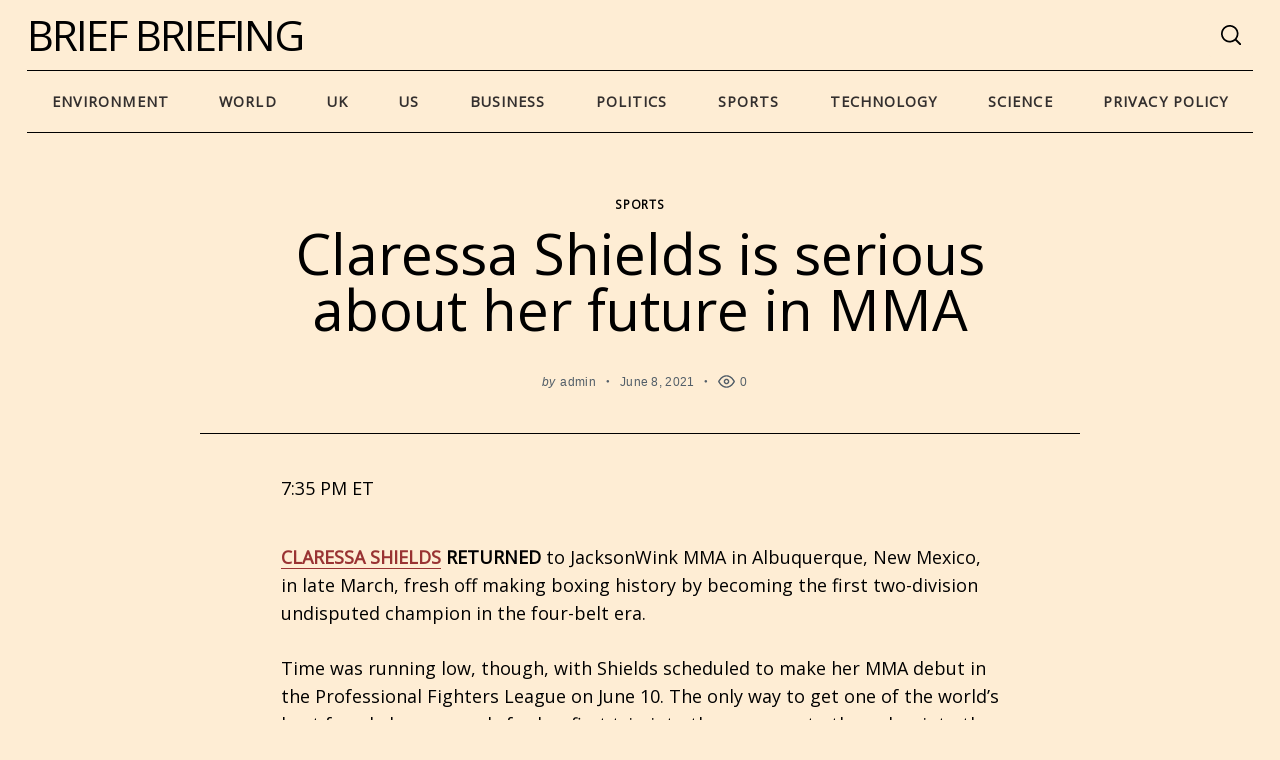

--- FILE ---
content_type: text/html; charset=UTF-8
request_url: https://briefbriefing.com/2021/06/08/claressa-shields-is-serious-about-her-future-in-mma/
body_size: 25058
content:
 <!doctype html>
<html lang="en-US">
<head>
    <meta charset="UTF-8">
    <meta name="viewport" content="width=device-width, minimum-scale=1">
    <meta name="theme-color" content="#000000">
    <link rel="profile" href="https://gmpg.org/xfn/11">
    <meta name='robots' content='index, follow, max-image-preview:large, max-snippet:-1, max-video-preview:-1' />

	<!-- This site is optimized with the Yoast SEO plugin v19.7.2 - https://yoast.com/wordpress/plugins/seo/ -->
	<title>Claressa Shields is serious about her future in MMA - Brief Briefing</title>
	<link rel="canonical" href="https://briefbriefing.com/2021/06/08/claressa-shields-is-serious-about-her-future-in-mma/" />
	<meta property="og:locale" content="en_US" />
	<meta property="og:type" content="article" />
	<meta property="og:title" content="Claressa Shields is serious about her future in MMA - Brief Briefing" />
	<meta property="og:description" content="7:35 PM ET CLARESSA SHIELDS RETURNED to JacksonWink MMA in Albuquerque, New Mexico, in late March, fresh off making boxing history by becoming the..." />
	<meta property="og:url" content="https://briefbriefing.com/2021/06/08/claressa-shields-is-serious-about-her-future-in-mma/" />
	<meta property="og:site_name" content="Brief Briefing" />
	<meta property="article:published_time" content="1970-01-01T00:00:00+00:00" />
	<meta name="author" content="admin" />
	<meta name="twitter:card" content="summary" />
	<meta name="twitter:label1" content="Written by" />
	<meta name="twitter:data1" content="admin" />
	<meta name="twitter:label2" content="Est. reading time" />
	<meta name="twitter:data2" content="10 minutes" />
	<script type="application/ld+json" class="yoast-schema-graph">{"@context":"https://schema.org","@graph":[{"@type":"WebPage","@id":"https://briefbriefing.com/2021/06/08/claressa-shields-is-serious-about-her-future-in-mma/","url":"https://briefbriefing.com/2021/06/08/claressa-shields-is-serious-about-her-future-in-mma/","name":"Claressa Shields is serious about her future in MMA - Brief Briefing","isPartOf":{"@id":"https://briefbriefing.com/#website"},"datePublished":"1970-01-01T00:00:00+00:00","dateModified":"1970-01-01T00:00:00+00:00","author":{"@id":"https://briefbriefing.com/#/schema/person/b691cba8fbf633c5df8261d334fbc742"},"breadcrumb":{"@id":"https://briefbriefing.com/2021/06/08/claressa-shields-is-serious-about-her-future-in-mma/#breadcrumb"},"inLanguage":"en-US","potentialAction":[{"@type":"ReadAction","target":["https://briefbriefing.com/2021/06/08/claressa-shields-is-serious-about-her-future-in-mma/"]}]},{"@type":"BreadcrumbList","@id":"https://briefbriefing.com/2021/06/08/claressa-shields-is-serious-about-her-future-in-mma/#breadcrumb","itemListElement":[{"@type":"ListItem","position":1,"name":"Home","item":"https://briefbriefing.com/"},{"@type":"ListItem","position":2,"name":"Claressa Shields is serious about her future in MMA"}]},{"@type":"WebSite","@id":"https://briefbriefing.com/#website","url":"https://briefbriefing.com/","name":"Brief Briefing","description":"News","potentialAction":[{"@type":"SearchAction","target":{"@type":"EntryPoint","urlTemplate":"https://briefbriefing.com/?s={search_term_string}"},"query-input":"required name=search_term_string"}],"inLanguage":"en-US"},{"@type":"Person","@id":"https://briefbriefing.com/#/schema/person/b691cba8fbf633c5df8261d334fbc742","name":"admin","image":{"@type":"ImageObject","inLanguage":"en-US","@id":"https://briefbriefing.com/#/schema/person/image/","url":"https://secure.gravatar.com/avatar/5658ffccee7f0ebfda2b226238b1eb6e?s=96&d=mm&r=g","contentUrl":"https://secure.gravatar.com/avatar/5658ffccee7f0ebfda2b226238b1eb6e?s=96&d=mm&r=g","caption":"admin"},"url":"https://briefbriefing.com/author/admin/"}]}</script>
	<!-- / Yoast SEO plugin. -->


<link rel='dns-prefetch' href='//s.w.org' />
<link rel="alternate" type="application/rss+xml" title="Brief Briefing &raquo; Feed" href="https://briefbriefing.com/feed/" />
<link rel="alternate" type="application/rss+xml" title="Brief Briefing &raquo; Comments Feed" href="https://briefbriefing.com/comments/feed/" />
<script type="text/javascript">
window._wpemojiSettings = {"baseUrl":"https:\/\/s.w.org\/images\/core\/emoji\/14.0.0\/72x72\/","ext":".png","svgUrl":"https:\/\/s.w.org\/images\/core\/emoji\/14.0.0\/svg\/","svgExt":".svg","source":{"concatemoji":"https:\/\/briefbriefing.com\/wp-includes\/js\/wp-emoji-release.min.js?ver=6.0.11"}};
/*! This file is auto-generated */
!function(e,a,t){var n,r,o,i=a.createElement("canvas"),p=i.getContext&&i.getContext("2d");function s(e,t){var a=String.fromCharCode,e=(p.clearRect(0,0,i.width,i.height),p.fillText(a.apply(this,e),0,0),i.toDataURL());return p.clearRect(0,0,i.width,i.height),p.fillText(a.apply(this,t),0,0),e===i.toDataURL()}function c(e){var t=a.createElement("script");t.src=e,t.defer=t.type="text/javascript",a.getElementsByTagName("head")[0].appendChild(t)}for(o=Array("flag","emoji"),t.supports={everything:!0,everythingExceptFlag:!0},r=0;r<o.length;r++)t.supports[o[r]]=function(e){if(!p||!p.fillText)return!1;switch(p.textBaseline="top",p.font="600 32px Arial",e){case"flag":return s([127987,65039,8205,9895,65039],[127987,65039,8203,9895,65039])?!1:!s([55356,56826,55356,56819],[55356,56826,8203,55356,56819])&&!s([55356,57332,56128,56423,56128,56418,56128,56421,56128,56430,56128,56423,56128,56447],[55356,57332,8203,56128,56423,8203,56128,56418,8203,56128,56421,8203,56128,56430,8203,56128,56423,8203,56128,56447]);case"emoji":return!s([129777,127995,8205,129778,127999],[129777,127995,8203,129778,127999])}return!1}(o[r]),t.supports.everything=t.supports.everything&&t.supports[o[r]],"flag"!==o[r]&&(t.supports.everythingExceptFlag=t.supports.everythingExceptFlag&&t.supports[o[r]]);t.supports.everythingExceptFlag=t.supports.everythingExceptFlag&&!t.supports.flag,t.DOMReady=!1,t.readyCallback=function(){t.DOMReady=!0},t.supports.everything||(n=function(){t.readyCallback()},a.addEventListener?(a.addEventListener("DOMContentLoaded",n,!1),e.addEventListener("load",n,!1)):(e.attachEvent("onload",n),a.attachEvent("onreadystatechange",function(){"complete"===a.readyState&&t.readyCallback()})),(e=t.source||{}).concatemoji?c(e.concatemoji):e.wpemoji&&e.twemoji&&(c(e.twemoji),c(e.wpemoji)))}(window,document,window._wpemojiSettings);
</script>
<style type="text/css">
img.wp-smiley,
img.emoji {
	display: inline !important;
	border: none !important;
	box-shadow: none !important;
	height: 1em !important;
	width: 1em !important;
	margin: 0 0.07em !important;
	vertical-align: -0.1em !important;
	background: none !important;
	padding: 0 !important;
}
</style>
	<link rel='stylesheet' id='wp-block-library-css'  href='https://briefbriefing.com/wp-includes/css/dist/block-library/style.min.css?ver=6.0.11' type='text/css' media='all' />
<style id='global-styles-inline-css' type='text/css'>
body{--wp--preset--color--black: #000000;--wp--preset--color--cyan-bluish-gray: #abb8c3;--wp--preset--color--white: #ffffff;--wp--preset--color--pale-pink: #f78da7;--wp--preset--color--vivid-red: #cf2e2e;--wp--preset--color--luminous-vivid-orange: #ff6900;--wp--preset--color--luminous-vivid-amber: #fcb900;--wp--preset--color--light-green-cyan: #7bdcb5;--wp--preset--color--vivid-green-cyan: #00d084;--wp--preset--color--pale-cyan-blue: #8ed1fc;--wp--preset--color--vivid-cyan-blue: #0693e3;--wp--preset--color--vivid-purple: #9b51e0;--wp--preset--gradient--vivid-cyan-blue-to-vivid-purple: linear-gradient(135deg,rgba(6,147,227,1) 0%,rgb(155,81,224) 100%);--wp--preset--gradient--light-green-cyan-to-vivid-green-cyan: linear-gradient(135deg,rgb(122,220,180) 0%,rgb(0,208,130) 100%);--wp--preset--gradient--luminous-vivid-amber-to-luminous-vivid-orange: linear-gradient(135deg,rgba(252,185,0,1) 0%,rgba(255,105,0,1) 100%);--wp--preset--gradient--luminous-vivid-orange-to-vivid-red: linear-gradient(135deg,rgba(255,105,0,1) 0%,rgb(207,46,46) 100%);--wp--preset--gradient--very-light-gray-to-cyan-bluish-gray: linear-gradient(135deg,rgb(238,238,238) 0%,rgb(169,184,195) 100%);--wp--preset--gradient--cool-to-warm-spectrum: linear-gradient(135deg,rgb(74,234,220) 0%,rgb(151,120,209) 20%,rgb(207,42,186) 40%,rgb(238,44,130) 60%,rgb(251,105,98) 80%,rgb(254,248,76) 100%);--wp--preset--gradient--blush-light-purple: linear-gradient(135deg,rgb(255,206,236) 0%,rgb(152,150,240) 100%);--wp--preset--gradient--blush-bordeaux: linear-gradient(135deg,rgb(254,205,165) 0%,rgb(254,45,45) 50%,rgb(107,0,62) 100%);--wp--preset--gradient--luminous-dusk: linear-gradient(135deg,rgb(255,203,112) 0%,rgb(199,81,192) 50%,rgb(65,88,208) 100%);--wp--preset--gradient--pale-ocean: linear-gradient(135deg,rgb(255,245,203) 0%,rgb(182,227,212) 50%,rgb(51,167,181) 100%);--wp--preset--gradient--electric-grass: linear-gradient(135deg,rgb(202,248,128) 0%,rgb(113,206,126) 100%);--wp--preset--gradient--midnight: linear-gradient(135deg,rgb(2,3,129) 0%,rgb(40,116,252) 100%);--wp--preset--duotone--dark-grayscale: url('#wp-duotone-dark-grayscale');--wp--preset--duotone--grayscale: url('#wp-duotone-grayscale');--wp--preset--duotone--purple-yellow: url('#wp-duotone-purple-yellow');--wp--preset--duotone--blue-red: url('#wp-duotone-blue-red');--wp--preset--duotone--midnight: url('#wp-duotone-midnight');--wp--preset--duotone--magenta-yellow: url('#wp-duotone-magenta-yellow');--wp--preset--duotone--purple-green: url('#wp-duotone-purple-green');--wp--preset--duotone--blue-orange: url('#wp-duotone-blue-orange');--wp--preset--font-size--small: 13px;--wp--preset--font-size--medium: 20px;--wp--preset--font-size--large: 36px;--wp--preset--font-size--x-large: 42px;}.has-black-color{color: var(--wp--preset--color--black) !important;}.has-cyan-bluish-gray-color{color: var(--wp--preset--color--cyan-bluish-gray) !important;}.has-white-color{color: var(--wp--preset--color--white) !important;}.has-pale-pink-color{color: var(--wp--preset--color--pale-pink) !important;}.has-vivid-red-color{color: var(--wp--preset--color--vivid-red) !important;}.has-luminous-vivid-orange-color{color: var(--wp--preset--color--luminous-vivid-orange) !important;}.has-luminous-vivid-amber-color{color: var(--wp--preset--color--luminous-vivid-amber) !important;}.has-light-green-cyan-color{color: var(--wp--preset--color--light-green-cyan) !important;}.has-vivid-green-cyan-color{color: var(--wp--preset--color--vivid-green-cyan) !important;}.has-pale-cyan-blue-color{color: var(--wp--preset--color--pale-cyan-blue) !important;}.has-vivid-cyan-blue-color{color: var(--wp--preset--color--vivid-cyan-blue) !important;}.has-vivid-purple-color{color: var(--wp--preset--color--vivid-purple) !important;}.has-black-background-color{background-color: var(--wp--preset--color--black) !important;}.has-cyan-bluish-gray-background-color{background-color: var(--wp--preset--color--cyan-bluish-gray) !important;}.has-white-background-color{background-color: var(--wp--preset--color--white) !important;}.has-pale-pink-background-color{background-color: var(--wp--preset--color--pale-pink) !important;}.has-vivid-red-background-color{background-color: var(--wp--preset--color--vivid-red) !important;}.has-luminous-vivid-orange-background-color{background-color: var(--wp--preset--color--luminous-vivid-orange) !important;}.has-luminous-vivid-amber-background-color{background-color: var(--wp--preset--color--luminous-vivid-amber) !important;}.has-light-green-cyan-background-color{background-color: var(--wp--preset--color--light-green-cyan) !important;}.has-vivid-green-cyan-background-color{background-color: var(--wp--preset--color--vivid-green-cyan) !important;}.has-pale-cyan-blue-background-color{background-color: var(--wp--preset--color--pale-cyan-blue) !important;}.has-vivid-cyan-blue-background-color{background-color: var(--wp--preset--color--vivid-cyan-blue) !important;}.has-vivid-purple-background-color{background-color: var(--wp--preset--color--vivid-purple) !important;}.has-black-border-color{border-color: var(--wp--preset--color--black) !important;}.has-cyan-bluish-gray-border-color{border-color: var(--wp--preset--color--cyan-bluish-gray) !important;}.has-white-border-color{border-color: var(--wp--preset--color--white) !important;}.has-pale-pink-border-color{border-color: var(--wp--preset--color--pale-pink) !important;}.has-vivid-red-border-color{border-color: var(--wp--preset--color--vivid-red) !important;}.has-luminous-vivid-orange-border-color{border-color: var(--wp--preset--color--luminous-vivid-orange) !important;}.has-luminous-vivid-amber-border-color{border-color: var(--wp--preset--color--luminous-vivid-amber) !important;}.has-light-green-cyan-border-color{border-color: var(--wp--preset--color--light-green-cyan) !important;}.has-vivid-green-cyan-border-color{border-color: var(--wp--preset--color--vivid-green-cyan) !important;}.has-pale-cyan-blue-border-color{border-color: var(--wp--preset--color--pale-cyan-blue) !important;}.has-vivid-cyan-blue-border-color{border-color: var(--wp--preset--color--vivid-cyan-blue) !important;}.has-vivid-purple-border-color{border-color: var(--wp--preset--color--vivid-purple) !important;}.has-vivid-cyan-blue-to-vivid-purple-gradient-background{background: var(--wp--preset--gradient--vivid-cyan-blue-to-vivid-purple) !important;}.has-light-green-cyan-to-vivid-green-cyan-gradient-background{background: var(--wp--preset--gradient--light-green-cyan-to-vivid-green-cyan) !important;}.has-luminous-vivid-amber-to-luminous-vivid-orange-gradient-background{background: var(--wp--preset--gradient--luminous-vivid-amber-to-luminous-vivid-orange) !important;}.has-luminous-vivid-orange-to-vivid-red-gradient-background{background: var(--wp--preset--gradient--luminous-vivid-orange-to-vivid-red) !important;}.has-very-light-gray-to-cyan-bluish-gray-gradient-background{background: var(--wp--preset--gradient--very-light-gray-to-cyan-bluish-gray) !important;}.has-cool-to-warm-spectrum-gradient-background{background: var(--wp--preset--gradient--cool-to-warm-spectrum) !important;}.has-blush-light-purple-gradient-background{background: var(--wp--preset--gradient--blush-light-purple) !important;}.has-blush-bordeaux-gradient-background{background: var(--wp--preset--gradient--blush-bordeaux) !important;}.has-luminous-dusk-gradient-background{background: var(--wp--preset--gradient--luminous-dusk) !important;}.has-pale-ocean-gradient-background{background: var(--wp--preset--gradient--pale-ocean) !important;}.has-electric-grass-gradient-background{background: var(--wp--preset--gradient--electric-grass) !important;}.has-midnight-gradient-background{background: var(--wp--preset--gradient--midnight) !important;}.has-small-font-size{font-size: var(--wp--preset--font-size--small) !important;}.has-medium-font-size{font-size: var(--wp--preset--font-size--medium) !important;}.has-large-font-size{font-size: var(--wp--preset--font-size--large) !important;}.has-x-large-font-size{font-size: var(--wp--preset--font-size--x-large) !important;}
</style>
<link rel='stylesheet' id='neomag-style-css'  href='https://briefbriefing.com/wp-content/themes/neomag/style.css?ver=2.2' type='text/css' media='all' />
<style id='neomag-style-inline-css' type='text/css'>
:root { --content-width: 798px } /** inject:widgets:css */ .widget-posts__item .entry-image{flex:0 0 33.33333%;justify-content:flex-start}.widget-posts__item .entry-meta{margin-bottom:.4375rem}.widget-posts__item .entry-title{font-size:1.125rem;line-height:1.4;margin-bottom:0;text-align:start}.ad-block .widget-posts__thumb-large,.footer-sidebar .widget-posts__thumb-large{display:none}.ad-block .widget-posts__listing .widget-posts__item.hor-sep-t:before{display:none}.ad-block--inside-content .widget-posts__item,.ad-block--post_footer .widget-posts__item{flex:0 0 50%}.ad-block--inside-content .widget-posts__item:nth-child(1n+3),.ad-block--post_footer .widget-posts__item:nth-child(1n+3){margin-top:1.875rem}.about-site__text{font-size:1rem;line-height:1.5;opacity:.75}.about-site__text p{margin-bottom:.9375rem}.widget_neomag_authors .f-name,.widget_neomag_authors .l-name{display:block;letter-spacing:.1em;line-height:1}.widget_neomag_authors .f-name{font-size:.9em;font-weight:100}.widget_neomag_authors .l-name{font-weight:700}.widget-authors__name{padding:0 .9375rem}.widget_neomag_call_to_action .button{border:none;font-size:1rem;margin-bottom:0;padding:1.2em 3.8em}.call_to_action__layout_column{align-items:center;flex-direction:column;text-align:center}.call_to_action__layout_column .text-one,.call_to_action__layout_column .text-two{margin-bottom:2.8125rem}.call_to_action__layout_row{align-items:flex-end;justify-content:center;text-align:center}.call_to_action__layout_row .text-one,.call_to_action__layout_row .text-two{margin-bottom:0}.call_to_action__layout_row .text-one+.text-two{margin-top:1.25rem}@media print,screen and (min-width:40em){.main-sidebar .widget-posts__thumb-small{display:none}.footer-sidebar .widget-posts__item .entry-image{justify-content:flex-end;order:1}.ad-block__full-width .call_to_action__layout_column .column{max-width:58.33333%}.call_to_action__layout_row{text-align:start}.ad-block .call_to_action__layout_row .column:first-of-type{max-width:50%}.call_to_action__layout_row .column:last-of-type{flex:0 0 auto}}@media print,screen and (min-width:40em) and (max-width:63.99875em){.main-sidebar .widget-posts__listing{flex-wrap:wrap}.main-sidebar .widget-posts__item{flex:0 0 100%}.main-sidebar .widget-posts__item:not(:first-of-type){padding-top:.9375rem}.main-sidebar .widget-posts__item:not(:last-of-type){padding-bottom:.9375rem}.main-sidebar .widget-posts__item.hor-sep-t:before{opacity:.2}.main-sidebar .widget-posts__item:not(.widget-posts__first-post){padding-top:1.875rem}.main-sidebar .widget-posts__item:not(.widget-posts__first-post) .entry-image{display:none}.main-sidebar .widget-posts__item .entry-details,.main-sidebar .widget-posts__item .entry-image{flex:0 0 100%}.main-sidebar .widget-posts__item .entry-image{justify-content:center;margin-bottom:.9375rem;order:0}.main-sidebar .widget-posts__item .entry-image a,.main-sidebar .widget-posts__item .entry-image img{width:100%}}@media print,screen and (min-width:64em){.main-sidebar .widget-posts__listing{flex-wrap:wrap}.main-sidebar .widget-posts__item{flex:0 0 100%}.main-sidebar .widget-posts__item:not(:first-of-type){padding-top:.9375rem}.main-sidebar .widget-posts__item:not(:last-of-type){padding-bottom:.9375rem}.main-sidebar .widget-posts__item.hor-sep-t:before{opacity:.2}.main-sidebar .entry-image{justify-content:flex-end;order:1}.main-sidebar .widget-posts__first-post .entry-details,.main-sidebar .widget-posts__first-post .entry-image{flex:0 0 100%}.main-sidebar .widget-posts__first-post .entry-image{justify-content:center;margin-bottom:.9375rem;order:0}.footer-sidebar .widget-posts__listing{flex-wrap:wrap}.footer-sidebar .widget-posts__item{flex:0 0 100%}.footer-sidebar .widget-posts__item:not(:first-of-type){padding-top:.9375rem}.footer-sidebar .widget-posts__item:not(:last-of-type){padding-bottom:.9375rem}.footer-sidebar .widget-posts__item.hor-sep-t:before{opacity:.2}.ad-block:not(.ad-block--inside-content):not(.ad-block--post_footer) .widget-posts__listing.less-than-4 .entry-image{flex:0 0 auto}.ad-block:not(.ad-block--inside-content):not(.ad-block--post_footer) .widget-posts__listing:not(.less-than-4) .widget-posts__item{flex:0 0 25%}.ad-block:not(.ad-block--inside-content):not(.ad-block--post_footer) .widget-posts__listing:not(.less-than-4) .widget-posts__item:nth-child(1n+5){margin-top:1.875rem}}@media print,screen and (max-width:39.99875em){.main-sidebar .widget-posts__thumb-large{display:none}.main-sidebar .widget-posts__listing{flex-wrap:nowrap;overflow-y:scroll}.main-sidebar .widget-posts__listing [class*=hor-sep]:after,.main-sidebar .widget-posts__listing [class*=hor-sep]:before{display:none}.main-sidebar .widget-posts__item{flex:0 0 80%;padding-bottom:0;padding-top:0}.main-sidebar .widget-posts__item .entry-details,.main-sidebar .widget-posts__item .entry-image{padding-bottom:0;padding-top:0}.main-sidebar .widget-posts__item .entry-image{flex:0 0 auto;order:0}}@media print,screen and (max-width:63.99875em){.footer-sidebar .widget-posts__listing{flex-wrap:nowrap;overflow-y:scroll}.footer-sidebar .widget-posts__listing [class*=hor-sep]:after,.footer-sidebar .widget-posts__listing [class*=hor-sep]:before{display:none}.footer-sidebar .widget-posts__item{flex:0 0 80%;padding-bottom:0;padding-top:0}.footer-sidebar .widget-posts__item .entry-details,.footer-sidebar .widget-posts__item .entry-image{padding-bottom:0;padding-top:0}.footer-sidebar .widget-posts__item .entry-image{flex:0 0 auto;order:0}.ad-block .widget-posts__listing{flex-wrap:nowrap;overflow-y:scroll}.ad-block .widget-posts__listing [class*=hor-sep]:after,.ad-block .widget-posts__listing [class*=hor-sep]:before{display:none}.ad-block .widget-posts__item{flex:0 0 80%}.ad-block .widget-posts__item,.ad-block .widget-posts__item .entry-details,.ad-block .widget-posts__item .entry-image{padding-bottom:0;padding-top:0}.ad-block .widget-posts__item .entry-image{flex:0 0 auto;order:0}} /** endinject:widgets:css */ /** inject:share-icons:css */ .social-sharing .icon-button{background-color:#eee;border-radius:100%;color:#000;height:2.5em;margin-bottom:.5rem;margin-left:.5rem;margin-right:.5rem;transition:all .2s ease-in-out;width:2.5em}.social-sharing .icon-button:hover{opacity:.8}.social-sharing .icons-multi-color .share-facebook{background-color:#3b5999;color:#fff}.social-sharing .icons-multi-color .share-twitter{background-color:#55acee;color:#fff}.social-sharing .icons-multi-color .share-pinterest{background-color:#bd081c;color:#fff}.social-sharing .icons-multi-color .share-linkedin{background-color:#0077b5;color:#fff}.social-sharing .icons-multi-color .share-flipboard{background-color:#f52929;color:#fff}.social-sharing .icons-multi-color .share-reddit{background-color:#f40;color:#fff}.social-sharing .icons-multi-color .share-mix{background-color:#ff8126;color:#fff}.social-sharing .icons-multi-color .share-tumblr{background-color:#43536a;color:#fff}.social-sharing .icons-multi-color .share-telegram{background-color:#1e96c8;color:#fff}.social-sharing .icons-multi-color .share-vk{background-color:#5181b8;color:#fff}.social-sharing .icons-multi-color .share-mail{background-color:#91bd3a;color:#fff}.icons-list{display:flex;flex-wrap:wrap;margin-bottom:.9375rem;margin-top:1.875rem}@media print,screen and (min-width:40em){.icons-list,.social-sharing .icon-button{margin-bottom:0}.icons-list{margin-top:3.75rem}}@media print,screen and (min-width:64em){.icons-list--side-sticky{backface-visibility:hidden;display:block;left:0;margin-bottom:0;margin-top:0;position:fixed;top:50%;transform:translateY(-50%);transition:transform .4s ease;z-index:10}.icons-list--side-sticky.is-hidden{transform:translate(-100%,-50%)}.icons-list--side-sticky.is-visible{transform:translateY(-50%)}.icons-list--side-sticky .icon-button{border-radius:0;margin:0}.icons-list--side-sticky .icon-button:first-child{border-top-right-radius:4px}.icons-list--side-sticky .icon-button:last-child{border-bottom-right-radius:4px}}@media print,screen and (max-width:63.99875em){.icons-list--mobile-sticky{bottom:0;flex-wrap:nowrap;left:0;margin-bottom:0;margin-top:0;opacity:.9;position:fixed;right:0;width:100%;z-index:998}.icons-list--mobile-sticky .icon-button{border-radius:0;flex-grow:1;height:2.3em;margin:0}} /** endinject:share-icons:css */
</style>
<link rel='stylesheet' id='recent-posts-widget-with-thumbnails-public-style-css'  href='https://briefbriefing.com/wp-content/plugins/recent-posts-widget-with-thumbnails/public.css?ver=7.1.1' type='text/css' media='all' />
<script type='text/javascript' src='https://briefbriefing.com/wp-includes/js/jquery/jquery.min.js?ver=3.6.0' id='jquery-core-js'></script>
<script type='text/javascript' src='https://briefbriefing.com/wp-includes/js/jquery/jquery-migrate.min.js?ver=3.3.2' id='jquery-migrate-js'></script>
<link rel="https://api.w.org/" href="https://briefbriefing.com/wp-json/" /><link rel="alternate" type="application/json" href="https://briefbriefing.com/wp-json/wp/v2/posts/31579" /><link rel="EditURI" type="application/rsd+xml" title="RSD" href="https://briefbriefing.com/xmlrpc.php?rsd" />
<link rel="wlwmanifest" type="application/wlwmanifest+xml" href="https://briefbriefing.com/wp-includes/wlwmanifest.xml" /> 
<meta name="generator" content="WordPress 6.0.11" />
<link rel='shortlink' href='https://briefbriefing.com/?p=31579' />
<link rel="alternate" type="application/json+oembed" href="https://briefbriefing.com/wp-json/oembed/1.0/embed?url=https%3A%2F%2Fbriefbriefing.com%2F2021%2F06%2F08%2Fclaressa-shields-is-serious-about-her-future-in-mma%2F" />
<link rel="alternate" type="text/xml+oembed" href="https://briefbriefing.com/wp-json/oembed/1.0/embed?url=https%3A%2F%2Fbriefbriefing.com%2F2021%2F06%2F08%2Fclaressa-shields-is-serious-about-her-future-in-mma%2F&#038;format=xml" />
<link rel="preconnect" href="https://cdnjs.cloudflare.com">
		<!-- GA Google Analytics @ https://m0n.co/ga -->
		<script async src="https://www.googletagmanager.com/gtag/js?id=G-ECQ279LPSF"></script>
		<script>
			window.dataLayer = window.dataLayer || [];
			function gtag(){dataLayer.push(arguments);}
			gtag('js', new Date());
			gtag('config', 'G-ECQ279LPSF');
		</script>

	<!-- All in one Favicon 4.7 --><link rel="shortcut icon" href="https://briefbriefing.com/wp-content/uploads/2021/10/BriefBriefing_32x32.png" />
<link rel="icon" href="https://briefbriefing.com/wp-content/uploads/2021/10/BriefBriefing_32x32.png" type="image/gif"/>
<link rel="icon" href="https://briefbriefing.com/wp-content/uploads/2021/10/BriefBriefing_32x32.png" type="image/png"/>
<link rel="apple-touch-icon" href="https://briefbriefing.com/wp-content/uploads/2021/10/BriefBriefing_32x32.png" />
      <meta name="onesignal" content="wordpress-plugin"/>
            <script>

      window.OneSignal = window.OneSignal || [];

      OneSignal.push( function() {
        OneSignal.SERVICE_WORKER_UPDATER_PATH = 'OneSignalSDKUpdaterWorker.js';
                      OneSignal.SERVICE_WORKER_PATH = 'OneSignalSDKWorker.js';
                      OneSignal.SERVICE_WORKER_PARAM = { scope: '/wp-content/plugins/onesignal-free-web-push-notifications/sdk_files/push/onesignal/' };
        OneSignal.setDefaultNotificationUrl("https://briefbriefing.com");
        var oneSignal_options = {};
        window._oneSignalInitOptions = oneSignal_options;

        oneSignal_options['wordpress'] = true;
oneSignal_options['appId'] = '3e6dc133-c144-47c8-bd1f-c4c172fa77f2';
oneSignal_options['allowLocalhostAsSecureOrigin'] = true;
oneSignal_options['welcomeNotification'] = { };
oneSignal_options['welcomeNotification']['title'] = "Grab the Free report you requested!";
oneSignal_options['welcomeNotification']['message'] = "Click to download: The report on &quot;How to Pick the Best High Growth Stocks&quot; now!";
oneSignal_options['welcomeNotification']['url'] = "https://ebook.stocksgenius.com/how-to-pick-the-best-high-growth-stock-in-the-next-12-months";
oneSignal_options['path'] = "https://briefbriefing.com/wp-content/plugins/onesignal-free-web-push-notifications/sdk_files/";
oneSignal_options['safari_web_id'] = "web.onesignal.auto.4eb8ce3a-dc5a-4285-aae8-d5934d20e23e";
oneSignal_options['promptOptions'] = { };
oneSignal_options['promptOptions']['actionMessage'] = "Political Risks Got You Worried? 'Attack on American Investors' E-book to the Rescue!";
oneSignal_options['promptOptions']['acceptButtonText'] = "Download FREE!";
oneSignal_options['promptOptions']['cancelButtonText'] = "Maybe Later?";
oneSignal_options['notifyButton'] = { };
oneSignal_options['notifyButton']['enable'] = true;
oneSignal_options['notifyButton']['position'] = 'bottom-right';
oneSignal_options['notifyButton']['theme'] = 'default';
oneSignal_options['notifyButton']['size'] = 'medium';
oneSignal_options['notifyButton']['showCredit'] = true;
oneSignal_options['notifyButton']['text'] = {};
                OneSignal.init(window._oneSignalInitOptions);
                      });

      function documentInitOneSignal() {
        var oneSignal_elements = document.getElementsByClassName("OneSignal-prompt");

        var oneSignalLinkClickHandler = function(event) { OneSignal.push(['registerForPushNotifications']); event.preventDefault(); };        for(var i = 0; i < oneSignal_elements.length; i++)
          oneSignal_elements[i].addEventListener('click', oneSignalLinkClickHandler, false);
      }

      if (document.readyState === 'complete') {
           documentInitOneSignal();
      }
      else {
           window.addEventListener("load", function(event){
               documentInitOneSignal();
          });
      }
    </script>
		<style type="text/css" id="wp-custom-css">
			.entry-title a:hover{
	color:#0007 !important;
}

img{
	display:none !important;
}		</style>
		<style id="kirki-inline-styles">.icons-single-color .icon-button{color:#ffffff;background-color:#8e817d;}.site-branding .text-logo{font-size:42px;letter-spacing:-2px;text-transform:uppercase;}.h1,.h2,.h3,.h4,.h5,.h6,.main-font,h1,h2,h3,h4,h5,h6{font-family:Open Sans;font-weight:400;text-transform:none;}:root{--headings-font-family:Open Sans;--body-font-family:Open Sans;--site-background:#feedd4;--site-color:#000000;--site-separators-color:#000000;--category-color:#000000;--mouse-hover-color:#fff546;--content-link:#993333;}body{font-family:Open Sans;font-weight:400;}.section-title{color:#332f2e;}.entry-title{color:#000000;}.entry-summary{color:#535f69;}.entry-meta, .byline, .post-date, .tags-list a{color:#535f69;}[type=text], [type=search], [type=url], [type=number], [type=email], textarea{color:#0a0a0a;border-color:#e3d1c7;}.search-form .search-submit{color:#e3d1c7;}[type=button], [type=reset], [type=submit], button, [type=button]:focus, [type=button]:hover, [type=reset]:focus, [type=reset]:hover, [type=submit]:focus, [type=submit]:hover, button:focus, button:hover, .button{background-color:#c9b6b1;}[type=button], [type=reset], [type=submit], button, [type=button]:focus, [type=button]:hover, [type=reset]:focus, [type=reset]:hover, [type=submit]:focus, [type=submit]:hover, button:focus, button:hover, .button:hover{color:#ffffff;}.header--container .main-navigation{color:#332f2e;}.header--container .main-navigation li:hover > a{color:#993333;}.header--container .main-navigation .menu-layout--bullets>li:after{border-color:rgba(0,0,0,0);}.header--container .main-navigation .menu-layout--grid>li:after{background-color:rgba(0,0,0,0);}.offcanvas--modal:after{background-color:rgba(255,246,241,0.98);}.offcanvas--modal, .offcanvas--modal .search-field{color:#332f2e;}.author-profile{border-color:#000000;}.back-top{color:#ffffff;background-color:#000000;}.infinite-scroll-loader{color:#000000;}.site-footer .site-info, .site-footer .site-info a{color:#857871;}.site-footer .site-info{background-color:#332f2e;}@media (min-width: 64.0625em){.header-row{padding-top:1vw;padding-bottom:1vw;}#main-navigation, #offcanvas-main-navigation{font-size:1rem;}.archive-header{padding-top:1vw;padding-bottom:1vw;}}/* cyrillic-ext */
@font-face {
  font-family: 'Open Sans';
  font-style: normal;
  font-weight: 400;
  font-stretch: normal;
  font-display: swap;
  src: url(https://briefbriefing.com/wp-content/fonts/open-sans/font) format('woff');
  unicode-range: U+0460-052F, U+1C80-1C8A, U+20B4, U+2DE0-2DFF, U+A640-A69F, U+FE2E-FE2F;
}
/* cyrillic */
@font-face {
  font-family: 'Open Sans';
  font-style: normal;
  font-weight: 400;
  font-stretch: normal;
  font-display: swap;
  src: url(https://briefbriefing.com/wp-content/fonts/open-sans/font) format('woff');
  unicode-range: U+0301, U+0400-045F, U+0490-0491, U+04B0-04B1, U+2116;
}
/* greek-ext */
@font-face {
  font-family: 'Open Sans';
  font-style: normal;
  font-weight: 400;
  font-stretch: normal;
  font-display: swap;
  src: url(https://briefbriefing.com/wp-content/fonts/open-sans/font) format('woff');
  unicode-range: U+1F00-1FFF;
}
/* greek */
@font-face {
  font-family: 'Open Sans';
  font-style: normal;
  font-weight: 400;
  font-stretch: normal;
  font-display: swap;
  src: url(https://briefbriefing.com/wp-content/fonts/open-sans/font) format('woff');
  unicode-range: U+0370-0377, U+037A-037F, U+0384-038A, U+038C, U+038E-03A1, U+03A3-03FF;
}
/* hebrew */
@font-face {
  font-family: 'Open Sans';
  font-style: normal;
  font-weight: 400;
  font-stretch: normal;
  font-display: swap;
  src: url(https://briefbriefing.com/wp-content/fonts/open-sans/font) format('woff');
  unicode-range: U+0307-0308, U+0590-05FF, U+200C-2010, U+20AA, U+25CC, U+FB1D-FB4F;
}
/* math */
@font-face {
  font-family: 'Open Sans';
  font-style: normal;
  font-weight: 400;
  font-stretch: normal;
  font-display: swap;
  src: url(https://briefbriefing.com/wp-content/fonts/open-sans/font) format('woff');
  unicode-range: U+0302-0303, U+0305, U+0307-0308, U+0310, U+0312, U+0315, U+031A, U+0326-0327, U+032C, U+032F-0330, U+0332-0333, U+0338, U+033A, U+0346, U+034D, U+0391-03A1, U+03A3-03A9, U+03B1-03C9, U+03D1, U+03D5-03D6, U+03F0-03F1, U+03F4-03F5, U+2016-2017, U+2034-2038, U+203C, U+2040, U+2043, U+2047, U+2050, U+2057, U+205F, U+2070-2071, U+2074-208E, U+2090-209C, U+20D0-20DC, U+20E1, U+20E5-20EF, U+2100-2112, U+2114-2115, U+2117-2121, U+2123-214F, U+2190, U+2192, U+2194-21AE, U+21B0-21E5, U+21F1-21F2, U+21F4-2211, U+2213-2214, U+2216-22FF, U+2308-230B, U+2310, U+2319, U+231C-2321, U+2336-237A, U+237C, U+2395, U+239B-23B7, U+23D0, U+23DC-23E1, U+2474-2475, U+25AF, U+25B3, U+25B7, U+25BD, U+25C1, U+25CA, U+25CC, U+25FB, U+266D-266F, U+27C0-27FF, U+2900-2AFF, U+2B0E-2B11, U+2B30-2B4C, U+2BFE, U+3030, U+FF5B, U+FF5D, U+1D400-1D7FF, U+1EE00-1EEFF;
}
/* symbols */
@font-face {
  font-family: 'Open Sans';
  font-style: normal;
  font-weight: 400;
  font-stretch: normal;
  font-display: swap;
  src: url(https://briefbriefing.com/wp-content/fonts/open-sans/font) format('woff');
  unicode-range: U+0001-000C, U+000E-001F, U+007F-009F, U+20DD-20E0, U+20E2-20E4, U+2150-218F, U+2190, U+2192, U+2194-2199, U+21AF, U+21E6-21F0, U+21F3, U+2218-2219, U+2299, U+22C4-22C6, U+2300-243F, U+2440-244A, U+2460-24FF, U+25A0-27BF, U+2800-28FF, U+2921-2922, U+2981, U+29BF, U+29EB, U+2B00-2BFF, U+4DC0-4DFF, U+FFF9-FFFB, U+10140-1018E, U+10190-1019C, U+101A0, U+101D0-101FD, U+102E0-102FB, U+10E60-10E7E, U+1D2C0-1D2D3, U+1D2E0-1D37F, U+1F000-1F0FF, U+1F100-1F1AD, U+1F1E6-1F1FF, U+1F30D-1F30F, U+1F315, U+1F31C, U+1F31E, U+1F320-1F32C, U+1F336, U+1F378, U+1F37D, U+1F382, U+1F393-1F39F, U+1F3A7-1F3A8, U+1F3AC-1F3AF, U+1F3C2, U+1F3C4-1F3C6, U+1F3CA-1F3CE, U+1F3D4-1F3E0, U+1F3ED, U+1F3F1-1F3F3, U+1F3F5-1F3F7, U+1F408, U+1F415, U+1F41F, U+1F426, U+1F43F, U+1F441-1F442, U+1F444, U+1F446-1F449, U+1F44C-1F44E, U+1F453, U+1F46A, U+1F47D, U+1F4A3, U+1F4B0, U+1F4B3, U+1F4B9, U+1F4BB, U+1F4BF, U+1F4C8-1F4CB, U+1F4D6, U+1F4DA, U+1F4DF, U+1F4E3-1F4E6, U+1F4EA-1F4ED, U+1F4F7, U+1F4F9-1F4FB, U+1F4FD-1F4FE, U+1F503, U+1F507-1F50B, U+1F50D, U+1F512-1F513, U+1F53E-1F54A, U+1F54F-1F5FA, U+1F610, U+1F650-1F67F, U+1F687, U+1F68D, U+1F691, U+1F694, U+1F698, U+1F6AD, U+1F6B2, U+1F6B9-1F6BA, U+1F6BC, U+1F6C6-1F6CF, U+1F6D3-1F6D7, U+1F6E0-1F6EA, U+1F6F0-1F6F3, U+1F6F7-1F6FC, U+1F700-1F7FF, U+1F800-1F80B, U+1F810-1F847, U+1F850-1F859, U+1F860-1F887, U+1F890-1F8AD, U+1F8B0-1F8BB, U+1F8C0-1F8C1, U+1F900-1F90B, U+1F93B, U+1F946, U+1F984, U+1F996, U+1F9E9, U+1FA00-1FA6F, U+1FA70-1FA7C, U+1FA80-1FA89, U+1FA8F-1FAC6, U+1FACE-1FADC, U+1FADF-1FAE9, U+1FAF0-1FAF8, U+1FB00-1FBFF;
}
/* vietnamese */
@font-face {
  font-family: 'Open Sans';
  font-style: normal;
  font-weight: 400;
  font-stretch: normal;
  font-display: swap;
  src: url(https://briefbriefing.com/wp-content/fonts/open-sans/font) format('woff');
  unicode-range: U+0102-0103, U+0110-0111, U+0128-0129, U+0168-0169, U+01A0-01A1, U+01AF-01B0, U+0300-0301, U+0303-0304, U+0308-0309, U+0323, U+0329, U+1EA0-1EF9, U+20AB;
}
/* latin-ext */
@font-face {
  font-family: 'Open Sans';
  font-style: normal;
  font-weight: 400;
  font-stretch: normal;
  font-display: swap;
  src: url(https://briefbriefing.com/wp-content/fonts/open-sans/font) format('woff');
  unicode-range: U+0100-02BA, U+02BD-02C5, U+02C7-02CC, U+02CE-02D7, U+02DD-02FF, U+0304, U+0308, U+0329, U+1D00-1DBF, U+1E00-1E9F, U+1EF2-1EFF, U+2020, U+20A0-20AB, U+20AD-20C0, U+2113, U+2C60-2C7F, U+A720-A7FF;
}
/* latin */
@font-face {
  font-family: 'Open Sans';
  font-style: normal;
  font-weight: 400;
  font-stretch: normal;
  font-display: swap;
  src: url(https://briefbriefing.com/wp-content/fonts/open-sans/font) format('woff');
  unicode-range: U+0000-00FF, U+0131, U+0152-0153, U+02BB-02BC, U+02C6, U+02DA, U+02DC, U+0304, U+0308, U+0329, U+2000-206F, U+20AC, U+2122, U+2191, U+2193, U+2212, U+2215, U+FEFF, U+FFFD;
}/* cyrillic-ext */
@font-face {
  font-family: 'Open Sans';
  font-style: normal;
  font-weight: 400;
  font-stretch: normal;
  font-display: swap;
  src: url(https://briefbriefing.com/wp-content/fonts/open-sans/font) format('woff');
  unicode-range: U+0460-052F, U+1C80-1C8A, U+20B4, U+2DE0-2DFF, U+A640-A69F, U+FE2E-FE2F;
}
/* cyrillic */
@font-face {
  font-family: 'Open Sans';
  font-style: normal;
  font-weight: 400;
  font-stretch: normal;
  font-display: swap;
  src: url(https://briefbriefing.com/wp-content/fonts/open-sans/font) format('woff');
  unicode-range: U+0301, U+0400-045F, U+0490-0491, U+04B0-04B1, U+2116;
}
/* greek-ext */
@font-face {
  font-family: 'Open Sans';
  font-style: normal;
  font-weight: 400;
  font-stretch: normal;
  font-display: swap;
  src: url(https://briefbriefing.com/wp-content/fonts/open-sans/font) format('woff');
  unicode-range: U+1F00-1FFF;
}
/* greek */
@font-face {
  font-family: 'Open Sans';
  font-style: normal;
  font-weight: 400;
  font-stretch: normal;
  font-display: swap;
  src: url(https://briefbriefing.com/wp-content/fonts/open-sans/font) format('woff');
  unicode-range: U+0370-0377, U+037A-037F, U+0384-038A, U+038C, U+038E-03A1, U+03A3-03FF;
}
/* hebrew */
@font-face {
  font-family: 'Open Sans';
  font-style: normal;
  font-weight: 400;
  font-stretch: normal;
  font-display: swap;
  src: url(https://briefbriefing.com/wp-content/fonts/open-sans/font) format('woff');
  unicode-range: U+0307-0308, U+0590-05FF, U+200C-2010, U+20AA, U+25CC, U+FB1D-FB4F;
}
/* math */
@font-face {
  font-family: 'Open Sans';
  font-style: normal;
  font-weight: 400;
  font-stretch: normal;
  font-display: swap;
  src: url(https://briefbriefing.com/wp-content/fonts/open-sans/font) format('woff');
  unicode-range: U+0302-0303, U+0305, U+0307-0308, U+0310, U+0312, U+0315, U+031A, U+0326-0327, U+032C, U+032F-0330, U+0332-0333, U+0338, U+033A, U+0346, U+034D, U+0391-03A1, U+03A3-03A9, U+03B1-03C9, U+03D1, U+03D5-03D6, U+03F0-03F1, U+03F4-03F5, U+2016-2017, U+2034-2038, U+203C, U+2040, U+2043, U+2047, U+2050, U+2057, U+205F, U+2070-2071, U+2074-208E, U+2090-209C, U+20D0-20DC, U+20E1, U+20E5-20EF, U+2100-2112, U+2114-2115, U+2117-2121, U+2123-214F, U+2190, U+2192, U+2194-21AE, U+21B0-21E5, U+21F1-21F2, U+21F4-2211, U+2213-2214, U+2216-22FF, U+2308-230B, U+2310, U+2319, U+231C-2321, U+2336-237A, U+237C, U+2395, U+239B-23B7, U+23D0, U+23DC-23E1, U+2474-2475, U+25AF, U+25B3, U+25B7, U+25BD, U+25C1, U+25CA, U+25CC, U+25FB, U+266D-266F, U+27C0-27FF, U+2900-2AFF, U+2B0E-2B11, U+2B30-2B4C, U+2BFE, U+3030, U+FF5B, U+FF5D, U+1D400-1D7FF, U+1EE00-1EEFF;
}
/* symbols */
@font-face {
  font-family: 'Open Sans';
  font-style: normal;
  font-weight: 400;
  font-stretch: normal;
  font-display: swap;
  src: url(https://briefbriefing.com/wp-content/fonts/open-sans/font) format('woff');
  unicode-range: U+0001-000C, U+000E-001F, U+007F-009F, U+20DD-20E0, U+20E2-20E4, U+2150-218F, U+2190, U+2192, U+2194-2199, U+21AF, U+21E6-21F0, U+21F3, U+2218-2219, U+2299, U+22C4-22C6, U+2300-243F, U+2440-244A, U+2460-24FF, U+25A0-27BF, U+2800-28FF, U+2921-2922, U+2981, U+29BF, U+29EB, U+2B00-2BFF, U+4DC0-4DFF, U+FFF9-FFFB, U+10140-1018E, U+10190-1019C, U+101A0, U+101D0-101FD, U+102E0-102FB, U+10E60-10E7E, U+1D2C0-1D2D3, U+1D2E0-1D37F, U+1F000-1F0FF, U+1F100-1F1AD, U+1F1E6-1F1FF, U+1F30D-1F30F, U+1F315, U+1F31C, U+1F31E, U+1F320-1F32C, U+1F336, U+1F378, U+1F37D, U+1F382, U+1F393-1F39F, U+1F3A7-1F3A8, U+1F3AC-1F3AF, U+1F3C2, U+1F3C4-1F3C6, U+1F3CA-1F3CE, U+1F3D4-1F3E0, U+1F3ED, U+1F3F1-1F3F3, U+1F3F5-1F3F7, U+1F408, U+1F415, U+1F41F, U+1F426, U+1F43F, U+1F441-1F442, U+1F444, U+1F446-1F449, U+1F44C-1F44E, U+1F453, U+1F46A, U+1F47D, U+1F4A3, U+1F4B0, U+1F4B3, U+1F4B9, U+1F4BB, U+1F4BF, U+1F4C8-1F4CB, U+1F4D6, U+1F4DA, U+1F4DF, U+1F4E3-1F4E6, U+1F4EA-1F4ED, U+1F4F7, U+1F4F9-1F4FB, U+1F4FD-1F4FE, U+1F503, U+1F507-1F50B, U+1F50D, U+1F512-1F513, U+1F53E-1F54A, U+1F54F-1F5FA, U+1F610, U+1F650-1F67F, U+1F687, U+1F68D, U+1F691, U+1F694, U+1F698, U+1F6AD, U+1F6B2, U+1F6B9-1F6BA, U+1F6BC, U+1F6C6-1F6CF, U+1F6D3-1F6D7, U+1F6E0-1F6EA, U+1F6F0-1F6F3, U+1F6F7-1F6FC, U+1F700-1F7FF, U+1F800-1F80B, U+1F810-1F847, U+1F850-1F859, U+1F860-1F887, U+1F890-1F8AD, U+1F8B0-1F8BB, U+1F8C0-1F8C1, U+1F900-1F90B, U+1F93B, U+1F946, U+1F984, U+1F996, U+1F9E9, U+1FA00-1FA6F, U+1FA70-1FA7C, U+1FA80-1FA89, U+1FA8F-1FAC6, U+1FACE-1FADC, U+1FADF-1FAE9, U+1FAF0-1FAF8, U+1FB00-1FBFF;
}
/* vietnamese */
@font-face {
  font-family: 'Open Sans';
  font-style: normal;
  font-weight: 400;
  font-stretch: normal;
  font-display: swap;
  src: url(https://briefbriefing.com/wp-content/fonts/open-sans/font) format('woff');
  unicode-range: U+0102-0103, U+0110-0111, U+0128-0129, U+0168-0169, U+01A0-01A1, U+01AF-01B0, U+0300-0301, U+0303-0304, U+0308-0309, U+0323, U+0329, U+1EA0-1EF9, U+20AB;
}
/* latin-ext */
@font-face {
  font-family: 'Open Sans';
  font-style: normal;
  font-weight: 400;
  font-stretch: normal;
  font-display: swap;
  src: url(https://briefbriefing.com/wp-content/fonts/open-sans/font) format('woff');
  unicode-range: U+0100-02BA, U+02BD-02C5, U+02C7-02CC, U+02CE-02D7, U+02DD-02FF, U+0304, U+0308, U+0329, U+1D00-1DBF, U+1E00-1E9F, U+1EF2-1EFF, U+2020, U+20A0-20AB, U+20AD-20C0, U+2113, U+2C60-2C7F, U+A720-A7FF;
}
/* latin */
@font-face {
  font-family: 'Open Sans';
  font-style: normal;
  font-weight: 400;
  font-stretch: normal;
  font-display: swap;
  src: url(https://briefbriefing.com/wp-content/fonts/open-sans/font) format('woff');
  unicode-range: U+0000-00FF, U+0131, U+0152-0153, U+02BB-02BC, U+02C6, U+02DA, U+02DC, U+0304, U+0308, U+0329, U+2000-206F, U+20AC, U+2122, U+2191, U+2193, U+2212, U+2215, U+FEFF, U+FFFD;
}/* cyrillic-ext */
@font-face {
  font-family: 'Open Sans';
  font-style: normal;
  font-weight: 400;
  font-stretch: normal;
  font-display: swap;
  src: url(https://briefbriefing.com/wp-content/fonts/open-sans/font) format('woff');
  unicode-range: U+0460-052F, U+1C80-1C8A, U+20B4, U+2DE0-2DFF, U+A640-A69F, U+FE2E-FE2F;
}
/* cyrillic */
@font-face {
  font-family: 'Open Sans';
  font-style: normal;
  font-weight: 400;
  font-stretch: normal;
  font-display: swap;
  src: url(https://briefbriefing.com/wp-content/fonts/open-sans/font) format('woff');
  unicode-range: U+0301, U+0400-045F, U+0490-0491, U+04B0-04B1, U+2116;
}
/* greek-ext */
@font-face {
  font-family: 'Open Sans';
  font-style: normal;
  font-weight: 400;
  font-stretch: normal;
  font-display: swap;
  src: url(https://briefbriefing.com/wp-content/fonts/open-sans/font) format('woff');
  unicode-range: U+1F00-1FFF;
}
/* greek */
@font-face {
  font-family: 'Open Sans';
  font-style: normal;
  font-weight: 400;
  font-stretch: normal;
  font-display: swap;
  src: url(https://briefbriefing.com/wp-content/fonts/open-sans/font) format('woff');
  unicode-range: U+0370-0377, U+037A-037F, U+0384-038A, U+038C, U+038E-03A1, U+03A3-03FF;
}
/* hebrew */
@font-face {
  font-family: 'Open Sans';
  font-style: normal;
  font-weight: 400;
  font-stretch: normal;
  font-display: swap;
  src: url(https://briefbriefing.com/wp-content/fonts/open-sans/font) format('woff');
  unicode-range: U+0307-0308, U+0590-05FF, U+200C-2010, U+20AA, U+25CC, U+FB1D-FB4F;
}
/* math */
@font-face {
  font-family: 'Open Sans';
  font-style: normal;
  font-weight: 400;
  font-stretch: normal;
  font-display: swap;
  src: url(https://briefbriefing.com/wp-content/fonts/open-sans/font) format('woff');
  unicode-range: U+0302-0303, U+0305, U+0307-0308, U+0310, U+0312, U+0315, U+031A, U+0326-0327, U+032C, U+032F-0330, U+0332-0333, U+0338, U+033A, U+0346, U+034D, U+0391-03A1, U+03A3-03A9, U+03B1-03C9, U+03D1, U+03D5-03D6, U+03F0-03F1, U+03F4-03F5, U+2016-2017, U+2034-2038, U+203C, U+2040, U+2043, U+2047, U+2050, U+2057, U+205F, U+2070-2071, U+2074-208E, U+2090-209C, U+20D0-20DC, U+20E1, U+20E5-20EF, U+2100-2112, U+2114-2115, U+2117-2121, U+2123-214F, U+2190, U+2192, U+2194-21AE, U+21B0-21E5, U+21F1-21F2, U+21F4-2211, U+2213-2214, U+2216-22FF, U+2308-230B, U+2310, U+2319, U+231C-2321, U+2336-237A, U+237C, U+2395, U+239B-23B7, U+23D0, U+23DC-23E1, U+2474-2475, U+25AF, U+25B3, U+25B7, U+25BD, U+25C1, U+25CA, U+25CC, U+25FB, U+266D-266F, U+27C0-27FF, U+2900-2AFF, U+2B0E-2B11, U+2B30-2B4C, U+2BFE, U+3030, U+FF5B, U+FF5D, U+1D400-1D7FF, U+1EE00-1EEFF;
}
/* symbols */
@font-face {
  font-family: 'Open Sans';
  font-style: normal;
  font-weight: 400;
  font-stretch: normal;
  font-display: swap;
  src: url(https://briefbriefing.com/wp-content/fonts/open-sans/font) format('woff');
  unicode-range: U+0001-000C, U+000E-001F, U+007F-009F, U+20DD-20E0, U+20E2-20E4, U+2150-218F, U+2190, U+2192, U+2194-2199, U+21AF, U+21E6-21F0, U+21F3, U+2218-2219, U+2299, U+22C4-22C6, U+2300-243F, U+2440-244A, U+2460-24FF, U+25A0-27BF, U+2800-28FF, U+2921-2922, U+2981, U+29BF, U+29EB, U+2B00-2BFF, U+4DC0-4DFF, U+FFF9-FFFB, U+10140-1018E, U+10190-1019C, U+101A0, U+101D0-101FD, U+102E0-102FB, U+10E60-10E7E, U+1D2C0-1D2D3, U+1D2E0-1D37F, U+1F000-1F0FF, U+1F100-1F1AD, U+1F1E6-1F1FF, U+1F30D-1F30F, U+1F315, U+1F31C, U+1F31E, U+1F320-1F32C, U+1F336, U+1F378, U+1F37D, U+1F382, U+1F393-1F39F, U+1F3A7-1F3A8, U+1F3AC-1F3AF, U+1F3C2, U+1F3C4-1F3C6, U+1F3CA-1F3CE, U+1F3D4-1F3E0, U+1F3ED, U+1F3F1-1F3F3, U+1F3F5-1F3F7, U+1F408, U+1F415, U+1F41F, U+1F426, U+1F43F, U+1F441-1F442, U+1F444, U+1F446-1F449, U+1F44C-1F44E, U+1F453, U+1F46A, U+1F47D, U+1F4A3, U+1F4B0, U+1F4B3, U+1F4B9, U+1F4BB, U+1F4BF, U+1F4C8-1F4CB, U+1F4D6, U+1F4DA, U+1F4DF, U+1F4E3-1F4E6, U+1F4EA-1F4ED, U+1F4F7, U+1F4F9-1F4FB, U+1F4FD-1F4FE, U+1F503, U+1F507-1F50B, U+1F50D, U+1F512-1F513, U+1F53E-1F54A, U+1F54F-1F5FA, U+1F610, U+1F650-1F67F, U+1F687, U+1F68D, U+1F691, U+1F694, U+1F698, U+1F6AD, U+1F6B2, U+1F6B9-1F6BA, U+1F6BC, U+1F6C6-1F6CF, U+1F6D3-1F6D7, U+1F6E0-1F6EA, U+1F6F0-1F6F3, U+1F6F7-1F6FC, U+1F700-1F7FF, U+1F800-1F80B, U+1F810-1F847, U+1F850-1F859, U+1F860-1F887, U+1F890-1F8AD, U+1F8B0-1F8BB, U+1F8C0-1F8C1, U+1F900-1F90B, U+1F93B, U+1F946, U+1F984, U+1F996, U+1F9E9, U+1FA00-1FA6F, U+1FA70-1FA7C, U+1FA80-1FA89, U+1FA8F-1FAC6, U+1FACE-1FADC, U+1FADF-1FAE9, U+1FAF0-1FAF8, U+1FB00-1FBFF;
}
/* vietnamese */
@font-face {
  font-family: 'Open Sans';
  font-style: normal;
  font-weight: 400;
  font-stretch: normal;
  font-display: swap;
  src: url(https://briefbriefing.com/wp-content/fonts/open-sans/font) format('woff');
  unicode-range: U+0102-0103, U+0110-0111, U+0128-0129, U+0168-0169, U+01A0-01A1, U+01AF-01B0, U+0300-0301, U+0303-0304, U+0308-0309, U+0323, U+0329, U+1EA0-1EF9, U+20AB;
}
/* latin-ext */
@font-face {
  font-family: 'Open Sans';
  font-style: normal;
  font-weight: 400;
  font-stretch: normal;
  font-display: swap;
  src: url(https://briefbriefing.com/wp-content/fonts/open-sans/font) format('woff');
  unicode-range: U+0100-02BA, U+02BD-02C5, U+02C7-02CC, U+02CE-02D7, U+02DD-02FF, U+0304, U+0308, U+0329, U+1D00-1DBF, U+1E00-1E9F, U+1EF2-1EFF, U+2020, U+20A0-20AB, U+20AD-20C0, U+2113, U+2C60-2C7F, U+A720-A7FF;
}
/* latin */
@font-face {
  font-family: 'Open Sans';
  font-style: normal;
  font-weight: 400;
  font-stretch: normal;
  font-display: swap;
  src: url(https://briefbriefing.com/wp-content/fonts/open-sans/font) format('woff');
  unicode-range: U+0000-00FF, U+0131, U+0152-0153, U+02BB-02BC, U+02C6, U+02DA, U+02DC, U+0304, U+0308, U+0329, U+2000-206F, U+20AC, U+2122, U+2191, U+2193, U+2212, U+2215, U+FEFF, U+FFFD;
}</style>
<script type='text/javascript' src='https://briefbriefing.com/wp-content/plugins/wp-spamshield/js/jscripts.php'></script> 
</head>

<body data-rsssl=1 class="post-template-default single single-post postid-31579 single-format-standard wp-embed-responsive  neomag-2-2 ltr singular fade-animation">
<svg xmlns="http://www.w3.org/2000/svg" viewBox="0 0 0 0" width="0" height="0" focusable="false" role="none" style="visibility: hidden; position: absolute; left: -9999px; overflow: hidden;" ><defs><filter id="wp-duotone-dark-grayscale"><feColorMatrix color-interpolation-filters="sRGB" type="matrix" values=" .299 .587 .114 0 0 .299 .587 .114 0 0 .299 .587 .114 0 0 .299 .587 .114 0 0 " /><feComponentTransfer color-interpolation-filters="sRGB" ><feFuncR type="table" tableValues="0 0.49803921568627" /><feFuncG type="table" tableValues="0 0.49803921568627" /><feFuncB type="table" tableValues="0 0.49803921568627" /><feFuncA type="table" tableValues="1 1" /></feComponentTransfer><feComposite in2="SourceGraphic" operator="in" /></filter></defs></svg><svg xmlns="http://www.w3.org/2000/svg" viewBox="0 0 0 0" width="0" height="0" focusable="false" role="none" style="visibility: hidden; position: absolute; left: -9999px; overflow: hidden;" ><defs><filter id="wp-duotone-grayscale"><feColorMatrix color-interpolation-filters="sRGB" type="matrix" values=" .299 .587 .114 0 0 .299 .587 .114 0 0 .299 .587 .114 0 0 .299 .587 .114 0 0 " /><feComponentTransfer color-interpolation-filters="sRGB" ><feFuncR type="table" tableValues="0 1" /><feFuncG type="table" tableValues="0 1" /><feFuncB type="table" tableValues="0 1" /><feFuncA type="table" tableValues="1 1" /></feComponentTransfer><feComposite in2="SourceGraphic" operator="in" /></filter></defs></svg><svg xmlns="http://www.w3.org/2000/svg" viewBox="0 0 0 0" width="0" height="0" focusable="false" role="none" style="visibility: hidden; position: absolute; left: -9999px; overflow: hidden;" ><defs><filter id="wp-duotone-purple-yellow"><feColorMatrix color-interpolation-filters="sRGB" type="matrix" values=" .299 .587 .114 0 0 .299 .587 .114 0 0 .299 .587 .114 0 0 .299 .587 .114 0 0 " /><feComponentTransfer color-interpolation-filters="sRGB" ><feFuncR type="table" tableValues="0.54901960784314 0.98823529411765" /><feFuncG type="table" tableValues="0 1" /><feFuncB type="table" tableValues="0.71764705882353 0.25490196078431" /><feFuncA type="table" tableValues="1 1" /></feComponentTransfer><feComposite in2="SourceGraphic" operator="in" /></filter></defs></svg><svg xmlns="http://www.w3.org/2000/svg" viewBox="0 0 0 0" width="0" height="0" focusable="false" role="none" style="visibility: hidden; position: absolute; left: -9999px; overflow: hidden;" ><defs><filter id="wp-duotone-blue-red"><feColorMatrix color-interpolation-filters="sRGB" type="matrix" values=" .299 .587 .114 0 0 .299 .587 .114 0 0 .299 .587 .114 0 0 .299 .587 .114 0 0 " /><feComponentTransfer color-interpolation-filters="sRGB" ><feFuncR type="table" tableValues="0 1" /><feFuncG type="table" tableValues="0 0.27843137254902" /><feFuncB type="table" tableValues="0.5921568627451 0.27843137254902" /><feFuncA type="table" tableValues="1 1" /></feComponentTransfer><feComposite in2="SourceGraphic" operator="in" /></filter></defs></svg><svg xmlns="http://www.w3.org/2000/svg" viewBox="0 0 0 0" width="0" height="0" focusable="false" role="none" style="visibility: hidden; position: absolute; left: -9999px; overflow: hidden;" ><defs><filter id="wp-duotone-midnight"><feColorMatrix color-interpolation-filters="sRGB" type="matrix" values=" .299 .587 .114 0 0 .299 .587 .114 0 0 .299 .587 .114 0 0 .299 .587 .114 0 0 " /><feComponentTransfer color-interpolation-filters="sRGB" ><feFuncR type="table" tableValues="0 0" /><feFuncG type="table" tableValues="0 0.64705882352941" /><feFuncB type="table" tableValues="0 1" /><feFuncA type="table" tableValues="1 1" /></feComponentTransfer><feComposite in2="SourceGraphic" operator="in" /></filter></defs></svg><svg xmlns="http://www.w3.org/2000/svg" viewBox="0 0 0 0" width="0" height="0" focusable="false" role="none" style="visibility: hidden; position: absolute; left: -9999px; overflow: hidden;" ><defs><filter id="wp-duotone-magenta-yellow"><feColorMatrix color-interpolation-filters="sRGB" type="matrix" values=" .299 .587 .114 0 0 .299 .587 .114 0 0 .299 .587 .114 0 0 .299 .587 .114 0 0 " /><feComponentTransfer color-interpolation-filters="sRGB" ><feFuncR type="table" tableValues="0.78039215686275 1" /><feFuncG type="table" tableValues="0 0.94901960784314" /><feFuncB type="table" tableValues="0.35294117647059 0.47058823529412" /><feFuncA type="table" tableValues="1 1" /></feComponentTransfer><feComposite in2="SourceGraphic" operator="in" /></filter></defs></svg><svg xmlns="http://www.w3.org/2000/svg" viewBox="0 0 0 0" width="0" height="0" focusable="false" role="none" style="visibility: hidden; position: absolute; left: -9999px; overflow: hidden;" ><defs><filter id="wp-duotone-purple-green"><feColorMatrix color-interpolation-filters="sRGB" type="matrix" values=" .299 .587 .114 0 0 .299 .587 .114 0 0 .299 .587 .114 0 0 .299 .587 .114 0 0 " /><feComponentTransfer color-interpolation-filters="sRGB" ><feFuncR type="table" tableValues="0.65098039215686 0.40392156862745" /><feFuncG type="table" tableValues="0 1" /><feFuncB type="table" tableValues="0.44705882352941 0.4" /><feFuncA type="table" tableValues="1 1" /></feComponentTransfer><feComposite in2="SourceGraphic" operator="in" /></filter></defs></svg><svg xmlns="http://www.w3.org/2000/svg" viewBox="0 0 0 0" width="0" height="0" focusable="false" role="none" style="visibility: hidden; position: absolute; left: -9999px; overflow: hidden;" ><defs><filter id="wp-duotone-blue-orange"><feColorMatrix color-interpolation-filters="sRGB" type="matrix" values=" .299 .587 .114 0 0 .299 .587 .114 0 0 .299 .587 .114 0 0 .299 .587 .114 0 0 " /><feComponentTransfer color-interpolation-filters="sRGB" ><feFuncR type="table" tableValues="0.098039215686275 1" /><feFuncG type="table" tableValues="0 0.66274509803922" /><feFuncB type="table" tableValues="0.84705882352941 0.41960784313725" /><feFuncA type="table" tableValues="1 1" /></feComponentTransfer><feComposite in2="SourceGraphic" operator="in" /></filter></defs></svg>
<div id="page" class="site">

    <a class="skip-link screen-reader-text" href="#content">Skip to content</a>

    
    <header id="masthead" class="site-header header-layout-3">

        <div class="header--container small-mb-2 x-large-mb-4">

            <div class="row hor-sep-b">
                <div class="column">

                    <div class="header-desktop show-for-x-large">
                        
<div id="js-header-row" class="row header-row">

    <div class="column"><div class="header-elm-holder"><div class="site-branding"><span class="site-title main-font text-logo"><a href="https://briefbriefing.com/" class="custom-logo-link" rel="home">Brief Briefing</a></span></div></div></div>
    
    <div class="column shrink">
        <div class="u-flex u-height--full u-items--middle u-items--end">

            
            <div class="u-flex u-items--middle header-elm-holder header-el__search hide-for-small-only hide-for-medium-only hide-for-large-only"><button id="search-reveal" class="icon-button search-reveal"aria-label="Search"><svg class="rpr-svg-icon icon-search" width="20" height="20" aria-hidden="true" role="img" focusable="false" xmlns="http://www.w3.org/2000/svg" viewBox="0 0 24 24"><path d="M0 10.498c0 5.786 4.711 10.498 10.497 10.498 2.514 0 4.819-.882 6.627-2.362l8.364 8.365L27 25.489l-8.366-8.365a10.4189 10.4189 0 0 0 2.361-6.626C20.995 4.712 16.284 0 10.497 0 4.711 0 0 4.712 0 10.498zm2.099 0c0-4.65 3.748-8.398 8.398-8.398 4.651 0 8.398 3.748 8.398 8.398 0 4.651-3.747 8.398-8.398 8.398-4.65 0-8.398-3.747-8.398-8.398z"></path></svg></button></div>
            <div class="u-flex u-items--middle header-elm-holder header-sep-left"><button id="menu-reveal" class="icon-button menu-reveal hide-for-x-large"aria-label="Menu"><i class="hamburger-icon"></i></button></div>
        </div>
    </div>

</div>


        <nav id="main-navigation" class="main-navigation header-el__main-menu hide-for-small-only hide-for-medium-only hide-for-large-only" role="navigation" aria-label="Main Menu"><div class="row hor-sep-t"><div class="column"><ul id="main-menu" class="menu menu-layout--grid menu-type--dropdown dropdown-center u-flex u-items--middle u-items--center"><li id="menu-item-43080" class="menu-item menu-item-type-taxonomy menu-item-object-category menu-item-43080 menu-item-category-13"><a href="https://briefbriefing.com/category/environment/">Environment</a></li>
<li id="menu-item-43084" class="menu-item menu-item-type-taxonomy menu-item-object-category menu-item-43084 menu-item-category-4"><a href="https://briefbriefing.com/category/world/">World</a></li>
<li id="menu-item-43082" class="menu-item menu-item-type-taxonomy menu-item-object-category menu-item-43082 menu-item-category-6"><a href="https://briefbriefing.com/category/uk/">UK</a></li>
<li id="menu-item-43083" class="menu-item menu-item-type-taxonomy menu-item-object-category menu-item-43083 menu-item-category-5"><a href="https://briefbriefing.com/category/us/">US</a></li>
<li id="menu-item-43085" class="menu-item menu-item-type-taxonomy menu-item-object-category menu-item-43085 menu-item-category-8"><a href="https://briefbriefing.com/category/business/">Business</a></li>
<li id="menu-item-43086" class="menu-item menu-item-type-taxonomy menu-item-object-category menu-item-43086 menu-item-category-9"><a href="https://briefbriefing.com/category/politics/">Politics</a></li>
<li id="menu-item-43081" class="menu-item menu-item-type-taxonomy menu-item-object-category current-post-ancestor current-menu-parent current-post-parent menu-item-43081 menu-item-category-14"><a href="https://briefbriefing.com/category/sports/">Sports</a></li>
<li id="menu-item-43087" class="menu-item menu-item-type-taxonomy menu-item-object-category menu-item-43087 menu-item-category-11"><a href="https://briefbriefing.com/category/technology/">Technology</a></li>
<li id="menu-item-43088" class="menu-item menu-item-type-taxonomy menu-item-object-category menu-item-43088 menu-item-category-12"><a href="https://briefbriefing.com/category/science/">Science</a></li>
<li id="menu-item-52849" class="menu-item menu-item-type-custom menu-item-object-custom menu-item-has-children menu-item-52849"><a href="https://go.briefbriefing.com/bbi-privacy-policy">Privacy Policy</a>
<ul class="sub-menu">
	<li id="menu-item-46971" class="menu-item menu-item-type-post_type menu-item-object-page menu-item-46971"><a href="https://briefbriefing.com/dmca-copyrights-disclaimer/">DMCA / Copyrights Disclaimer</a></li>
	<li id="menu-item-46972" class="menu-item menu-item-type-post_type menu-item-object-page menu-item-46972"><a href="https://briefbriefing.com/terms-and-conditions/">Terms and Conditions</a></li>
	<li id="menu-item-52854" class="menu-item menu-item-type-custom menu-item-object-custom menu-item-52854"><a href="https://go.briefbriefing.com/bbi-disclaimer">Disclaimer</a></li>
	<li id="menu-item-46973" class="menu-item menu-item-type-custom menu-item-object-custom menu-item-46973"><a href="https://go.briefbriefing.com/bb-whitelist">Whitelist</a></li>
</ul>
</li>
</ul></div></div></nav>                    </div>

                    
<div class="header-mobile hide-for-x-large">

    <div id="js-mobile-header-row" class="row header-row u-items--middle header-mobile__top-strip">

        <div class="column small-8 medium-6 header-elm-holder"><div class="site-branding"><span class="site-title main-font text-logo"><a href="https://briefbriefing.com/" class="custom-logo-link" rel="home">Brief Briefing</a></span></div></div>
        <div class="column u-flex u-items--end">

            
            <div class="header-elm-holder"><button id="header-mobile__menu-reveal" class="icon-button menu-reveal hide-for-x-large"aria-label="Menu"><i class="hamburger-icon"></i></button></div>        </div>

    </div>

    
</div>
                </div>
            </div>

        </div>

         <div class="sticky-navbar sticky-navbar__shadow"><div class="row u-items--middle"><div class="column">
        <nav id="sticky-main-navigation" class="main-navigation header-el__main-menu hide-for-small-only hide-for-medium-only hide-for-large-only" role="navigation" aria-label="Main Menu"><div class="row"><div class="column"><ul id="sticky-main-menu" class="menu menu-layout--grid menu-type--dropdown dropdown-center u-flex u-items--middle"><li class="menu-item menu-item-type-taxonomy menu-item-object-category menu-item-43080 menu-item-category-13"><a href="https://briefbriefing.com/category/environment/">Environment</a></li>
<li class="menu-item menu-item-type-taxonomy menu-item-object-category menu-item-43084 menu-item-category-4"><a href="https://briefbriefing.com/category/world/">World</a></li>
<li class="menu-item menu-item-type-taxonomy menu-item-object-category menu-item-43082 menu-item-category-6"><a href="https://briefbriefing.com/category/uk/">UK</a></li>
<li class="menu-item menu-item-type-taxonomy menu-item-object-category menu-item-43083 menu-item-category-5"><a href="https://briefbriefing.com/category/us/">US</a></li>
<li class="menu-item menu-item-type-taxonomy menu-item-object-category menu-item-43085 menu-item-category-8"><a href="https://briefbriefing.com/category/business/">Business</a></li>
<li class="menu-item menu-item-type-taxonomy menu-item-object-category menu-item-43086 menu-item-category-9"><a href="https://briefbriefing.com/category/politics/">Politics</a></li>
<li class="menu-item menu-item-type-taxonomy menu-item-object-category current-post-ancestor current-menu-parent current-post-parent menu-item-43081 menu-item-category-14"><a href="https://briefbriefing.com/category/sports/">Sports</a></li>
<li class="menu-item menu-item-type-taxonomy menu-item-object-category menu-item-43087 menu-item-category-11"><a href="https://briefbriefing.com/category/technology/">Technology</a></li>
<li class="menu-item menu-item-type-taxonomy menu-item-object-category menu-item-43088 menu-item-category-12"><a href="https://briefbriefing.com/category/science/">Science</a></li>
<li class="menu-item menu-item-type-custom menu-item-object-custom menu-item-has-children menu-item-52849"><a href="https://go.briefbriefing.com/bbi-privacy-policy">Privacy Policy</a>
<ul class="sub-menu">
	<li class="menu-item menu-item-type-post_type menu-item-object-page menu-item-46971"><a href="https://briefbriefing.com/dmca-copyrights-disclaimer/">DMCA / Copyrights Disclaimer</a></li>
	<li class="menu-item menu-item-type-post_type menu-item-object-page menu-item-46972"><a href="https://briefbriefing.com/terms-and-conditions/">Terms and Conditions</a></li>
	<li class="menu-item menu-item-type-custom menu-item-object-custom menu-item-52854"><a href="https://go.briefbriefing.com/bbi-disclaimer">Disclaimer</a></li>
	<li class="menu-item menu-item-type-custom menu-item-object-custom menu-item-46973"><a href="https://go.briefbriefing.com/bb-whitelist">Whitelist</a></li>
</ul>
</li>
</ul></div></div></nav></div><div class="column shrink"><button id="sticky-navbar__menu-reveal" class="icon-button menu-reveal hide-for-x-large"aria-label="Menu"><i class="hamburger-icon"></i></button></div></div></div>
    </header><!-- #masthead -->

    
    <div id="content" class="container site-content">


<div id="primary" class="content-area">
	<main id="main" class="site-main">

		<div class="row u-items--center single-content aligncenter single-no-sidebar">

			
			<div class="column single-post-column">

				<div class='code-block code-block-1' style='margin: 8px auto; text-align: center; display: block; clear: both;'>
<!----- Begin IO Native_Ad -----><div id="io_163357a57474b3"></div><script>var iO = ["io_163357a57474b3", "1215:2745:724", "2", "8"];</script><script src="//ioadserve.com/nSiteAds.js?show=1" type="text/javascript"></script><!-- End IO Native_Ad --></div>

<article id="post-31579" class="post-31579 post type-post status-publish format-standard hentry category-sports entry post-no-thumbnail category-14">

    
<header class="entry-header" data-postid="31579">
    <div class="small-mb-2 medium-mb-3 post-content__side-padding text-center">

        
            <div class="entry-category by-category--color small-mb-1"><a href="https://briefbriefing.com/category/sports/" rel="category tag">Sports</a></div>            <h1 class="entry-title small-mt-1 small-mb-1">Claressa Shields is serious about her future in MMA</h1>            
            <div class="entry-meta u-items--center small-mt-1 medium-mt-2">
                <span class="byline"><a class="author-avatar" href="https://briefbriefing.com/author/admin/"><img alt='admin' src='https://secure.gravatar.com/avatar/5658ffccee7f0ebfda2b226238b1eb6e?s=40&#038;d=mm&#038;r=g' class='avatar avatar-40 photo' height='40' width='40' loading='lazy' /></a><i>by</i> <span class="author vcard"><a class="fn" href="https://briefbriefing.com/author/admin/">admin</a></span></span>                <span class="post-date posted-on"><time class="entry-date published updated" datetime="2021-06-08T16:00:00+00:00">June 8, 2021</time></span>                                <span class="views-count"><svg class="rpr-svg-icon icon-eye" width="17" height="17" aria-hidden="true" role="img" focusable="false" xmlns="http://www.w3.org/2000/svg" viewBox="0 0 96 96"><path d="M48,20c21.15,0,34.502,19.998,38.998,28C82.494,56.016,69.145,76,48,76C26.853,76,13.503,56.118,9.003,48.149  C13.5,40.101,26.853,20,48,20 M48,12C16,12,0,48.166,0,48.166S16,84,48,84s48-36,48-36S80,12,48,12L48,12z M48,40c4.411,0,8,3.589,8,8s-3.589,8-8,8s-8-3.589-8-8S43.589,40,48,40 M48,32c-8.836,0-16,7.164-16,16  c0,8.837,7.164,16,16,16c8.837,0,16-7.163,16-16C64,39.164,56.837,32,48,32L48,32z" /></svg><span class="posted-on count-number">0</span></span>            </div>

        
        
        
    </div>

    <div class="row hor-sep-b small-mb-2 medium-mb-3 entry-header__sep"></div>
</header>
    <div class="post-content">
        <div class="clearfix entry-content post-content__side-padding">
            <div class="article-meta"><span class="timestamp" data-behavior="date_time" data-date="2021-06-06T23:35:00Z"><span class="time" data-dateformat="time1" data-showtimezone="true">7:35 PM ET</span></span></div>
<p><strong><a href="https://www.espn.com/mma/fighter/_/id/4708687/claressa-shields">CLARESSA SHIELDS</a> RETURNED</strong> to JacksonWink MMA in Albuquerque, New Mexico, in late March, fresh off making boxing history by becoming the first two-division undisputed champion in the four-belt era.</p>
<p>Time was running low, though, with Shields scheduled to make her MMA debut in the Professional Fighters League on June 10. The only way to get one of the world&#8217;s best female boxers ready for her first trip into the cage was to throw her into the deep end of the MMA pool to see if she would sink or swim.</p>
<p>In early April, Shields participated in her first mixed martial arts sparring session. She admitted she was &#8220;afraid&#8221; of it.</p>
<p>&#8220;Of course, fighting on the ground [was scary],&#8221; Shields told ESPN. &#8220;Not knowing how to get back up. Not knowing how to keep somebody from grabbing me or not being able to stop somebody from taking me down. Armbars and all of that kind of stuff.&#8221;</p>
<aside class="inline float-r inline-track" readability="6.3203883495146">
<p>Claressa Shields, a four-part, all-access series on ESPN+, documents a behind-the-scenes look at Shields&#8217; quest to become a two-sport star as she enters the world of mixed martial arts. <b><a href="https://www.espn.com/watch/player/_/id/c9436d85-abda-4102-9f61-c16e3587ffff#bucketId=2">Watch Episode 1 here</a></b></p>
</aside>
<p>The goal for Shields in that sparring match with teammate Kayla Yontef was to stay standing as long as possible. Shields said Yontef took her down 15 to 20 times during that session. Such is the steep learning curve for a world-class fighter who really only started wrestling, grappling and throwing kicks when she arrived at JacksonWink MMA in early December.</p>
<p>Shields, a two-time Olympic gold medalist in boxing and a three-division boxing champion, said she feels much more comfortable on the ground now as compared to 10 weeks ago. But her strategy when she makes her MMA debut against <a href="https://www.espn.com/mma/fighter/_/id/3154904/brittney-elkin">Brittney Elkin</a>, a brown belt in Brazilian jiu-jitsu who has won grappling titles, isn&#8217;t going to be a huge mystery.</p>
<p>&#8220;The game plan is to stay the f&#8212; away from the cage,&#8221; Shields said. &#8220;That&#8217;s it. Stay in the center.&#8221;</p>
<p>Shields&#8217; coaches indicated she has improved dramatically &#8212; as fast as they have ever seen &#8212; ahead of her debut in the cage on Thursday in Atlantic City, New Jersey. Greg Jackson and Mike Winkeljohn, two of the top coaches in MMA history, not only believe Shields will do well as a beginner, they think she has a chance to be an all-time great in the sport if she continues to work at it. But it&#8217;s going to take a lot of work.</p>
<p>The first step toward that mountain of possibilities will be on Thursday.</p>
<hr>
<p><strong>SHIELDS AND UFC</strong> legend <a href="https://www.espn.com/mma/fighter/_/id/2335639/jon-jones">Jon Jones</a> had been friends for several years &#8212; through social media interactions and seeing each other at fights &#8212; when they caught up at the ESPYS in the summer of 2018. Jones told Shields that if she ever wanted to try MMA, there would be a home for her with his team, JacksonWink MMA.</p>
<p>&#8220;I thought he was crazy,&#8221; Shields said. &#8220;I&#8217;m not even thinking about doing MMA; I don&#8217;t know why you&#8217;re offering me that.&#8221;</p>
<aside class="inline inline-photo full"></aside>
<p>Her perspective changed dramatically over the course of the pandemic. Shields said being stuck in quarantine made her realize she wanted to make some changes in her life and career. The Flint, Michigan, native said she started to feel like she had done almost everything she wanted to accomplish in boxing, and despite her accolades, she wasn&#8217;t getting paid as much as male boxers. Shields said the most she made from a boxing fight was $350,000.</p>
<p>&#8220;I just got tired of it, because I was putting in so much hard work and so much time in the gym &#8212; putting in all this hard work to be dominant,&#8221; Shields said. &#8220;Putting in all this hard work to win. And it was just like, what&#8217;s my reward? Where&#8217;s my endorsement deals? Where&#8217;s my sponsorships? Where&#8217;s my million-dollar payday? Where&#8217;s the pay-per-views? I wasn&#8217;t getting those opportunities.&#8221;</p>
<p>Late in 2020, Shields&#8217; manager, Mark Taffet, opened discussions with the PFL about Shields doing MMA. The 2021 PFL season features a women&#8217;s lightweight division for the second time, with the winner taking home $1 million after fighting through a regular season and a four-woman playoff bracket.</p>
<p>That became the goal. But Shields wanted to start slow, learning little by little and fighting opponents near her experience level in MMA early on. That&#8217;s why, at least for her first season of action in the PFL, Shields will be competing in showcase fights and not as part of the $1 million competition.</p>
<p>She&#8217;ll also continue to pursue boxing, at least for the time being, and it will be a balancing act. In addition to two scheduled fights in the PFL, Shields intends to take a boxing fight toward the end of 2021. There are still three or four opponents that Shields wants to defend her titles against in the sport that made her famous, but a significant chunk of her attention will be turned elsewhere.</p>
<p>&#8220;I&#8217;m really more just focused on MMA right now,&#8221; Shields said.</p>
<hr>
<aside class="inline inline-photo full"></aside>
<p><strong>A FIGHTER WITH </strong>a r&#xE9;sum&#xE9; like the one Shields carries has the kind following and name recognition to book a lucrative fight that would far exceed her experience level &#8212; against MMA legends such as <a href="https://www.espn.com/mma/fighter/_/id/2516131/amanda-nunes">Amanda Nunes</a> in the UFC or <a href="https://www.espn.com/mma/fighter/_/id/2354564/cris-cyborg">Cris Cyborg</a> in Bellator. But Shields is serious about MMA as a career, and she wasn&#8217;t interested in simply cashing in on any kind of one-off event.</p>
<p>&#8220;Everybody knows I want to fight the best, but I&#8217;ll fight the best when I&#8217;m the best in MMA,&#8221; Shields said. &#8220;I don&#8217;t want to be taken advantage of and things of that nature. So, I want to get my training in and fight an opponent that&#8217;s equal to me in MMA. And then kind of build my way up from there.&#8221;</p>
<p>The decision to dive headfirst into MMA and dedicate herself to doing it the right way was crystallized when Shields took Jones up on his offer and flew down to Albuquerque in December to see if she liked the environment. She did, and she spent several weeks there before returning home to Michigan to prepare for her boxing title unification fight against Marie-Eve Dicaire.</p>
<p>When Shields returned to JacksonWink, rather than securing fancy accommodations, she moved into the dorms adjacent to the gym. She has a plush three-bedroom home with a full boxing gym in her basement in Michigan, but Shields wanted a place in Albuquerque with no frills and easy access to the gym.</p>
<p>Shields said she sometimes trains five times a day. The dorms, she said, remind her of the Olympic training center in Colorado, where she lived for two years during her amateur days.</p>
<p>&#8220;I kind of just wanted to feel like I&#8217;m working my way up from the bottom, even though I&#8217;m not completely at the bottom,&#8221; Shields said.</p>
<hr>
<p><strong>WHEN SHIELDS ARRIVED</strong> in Albuquerque, she didn&#8217;t even realize former UFC women&#8217;s bantamweight champion <a href="https://www.espn.com/mma/fighter/_/id/3028404/holly-holm">Holly Holm</a> trained at JacksonWink. All Shields knew was what Jones had told her and the prominence of coaches Jackson and Winkeljohn. Holm was one of the top female boxers in the world before becoming a standout in MMA, one of the very best to have ever made that transition.</p>
<p>Since Shields&#8217; arrival, Jones and Holm have become significant resources for Shields to tap into. Shields said she has sparred with Holm about five or six times, and Holm has shared her knowledge. Winkeljohn said Shields has had an even harder learning curve than Holm, because Holm was already an accomplished kickboxer prior to her venture into MMA &#8212; another element of MMA that Shields didn&#8217;t have to account for in a traditional boxing ring.</p>
<p>But Winkeljohn saw something in Shields right away. He said even though Shields was in over her head on the ground initially, she never quit. She kept fighting and trying to mount an offense.</p>
<p>&#8220;She didn&#8217;t know what she was doing, but she had that fighter attitude,&#8221; Winkeljohn said. &#8220;I love that about her.&#8221;</p>
<hr>
<aside class="inline inline-photo full"></aside>
<p><strong>THE EFFORT TO</strong> get Shields ready to step into the cage is twofold, separating the useful elements of Shields&#8217; boxing experience from what won&#8217;t work in MMA. On the feet, Winkeljohn said he has worked with Shields on not relying too heavily on the &#8220;Philly shell&#8221; or &#8220;shoulder roll&#8221; defensive technique used in boxing (keeping her left hand down). It&#8217;s too dangerous in MMA and leaves too many potential openings for opponents, Winkeljohn said. Jackson is the one tasked with turning the elite boxer into a fighter competent in wrestling, the clinch and the grappling game.</p>
<p>Beyond the X&#8217;s and O&#8217;s, Jackson said that Shields has something he calls the &#8220;Claressa computer,&#8221; an innate ability to make adjustments on the fly during a fight or even during a sequence. Jones, one of the greatest MMA fighters to ever live, has it, Jackson said, but &#8220;it&#8217;s not common at all.&#8221;</p>
<p>That ability has helped Shields tremendously as she tries to ingest and process a staggering amount of information and technique &#8212; and then put it all together for the first time in her pro debut. And while most debuts tend to take place outside the spotlight on a regional level, Shields&#8217; first MMA fight will be the PFL&#8217;s main event during its broadcast on ESPN.</p>
<p>&#8220;Certainly, that&#8217;s the quickest I&#8217;ve ever seen anybody adjust to [those new skills],&#8221; Jackson said.</p>
<p>&#8220;I&#8217;d like everybody to understand just how brave it is what she&#8217;s doing. She had zero kickboxing, zero ground. Nothing. Just jumping in on a big stage in front of millions. It&#8217;s unprecedented courage, in my opinion.&#8221;</p>
<p>So what is the ceiling for someone who is getting better this quickly and has the smarts, the physical skills and a combat sports background? There isn&#8217;t much of one, Jackson said.</p>
<p>&#8220;All the way to the top, there&#8217;s no doubt,&#8221; he said.</p>
<hr>
<p><strong>AFTER GETTING TAKEN</strong> down more than a dozen times in her first sparring sessions, Shields said two weeks ago she was only getting taken down about twice per session. Jackson said Shields had an epiphany in recent weeks, after she got taken down and her first technique to try to get back up failed. Shields stuck with it, went through her reads and got up on her third technique.</p>
<aside class="inline float-r inline-track" readability="1.6862745098039">
<p>Follow us on <a href="https://www.instagram.com/espnringside/">Instagram</a> and <a href="https://twitter.com/ESPNRingside">Twitter</a> to stay up to date with all of our latest boxing news.</p>
</aside>
<p>&#8220;The light bulb was starting to come on, and that was really cool to see,&#8221; Jackson said.</p>
<p>Certainly, Shields doesn&#8217;t even want to end up on the mat. She is an elite boxer with power in her hands, which are sure to be even more dangerous in 4-ounce gloves, as compared to the 8-ounce or 10-ounce gloves she uses in boxing. Shields said she loves being on offense and wants to be like a bigger version of former UFC women&#8217;s strawweight champion <a href="https://www.espn.com/mma/fighter/_/id/3106617/joanna-jedrzejczyk">Joanna Jedrzejczyk</a>, mixing in a volume of kicks, knees and elbows with her punches.</p>
<p>&#8220;It&#8217;s fun,&#8221; Shields said of MMA. &#8220;But like I said, it&#8217;s very challenging. It&#8217;s not meant for everybody. You really have to be someone who loves fighting. You get kicked in the stomach and some people are like, &#8216;Oh, that s&#8212; hurts.&#8217;</p>
<p>&#8220;To me, it&#8217;s like, &#8216;Yeah, it hurts, but I&#8217;m gonna get my lick back. I&#8217;m gonna kick her back in the stomach. I&#8217;m gonna kick her head. I&#8217;m gonna punch her hard in the stomach.&#8217; You&#8217;ve gotta have that certain mentality for MMA.&#8221;</p>
<div class="row social-sharing"><div class="column small-12"><div class="u-items--middle u-items--center icons-list icons-single-color"><a class="icon-button share-facebook" href="https://www.facebook.com/sharer.php?u=https://briefbriefing.com/2021/06/08/claressa-shields-is-serious-about-her-future-in-mma/" target="_blank"><span class="screen-reader-text">Facebook</span><svg class="rpr-svg-icon icon-facebook" width="22" height="22" aria-hidden="true" role="img" focusable="false" viewBox="0 0 24 24" version="1.1" xmlns="http://www.w3.org/2000/svg" xmlns:xlink="http://www.w3.org/1999/xlink"><path d="M15.717 8.828h-2.848V6.96c0-.701.465-.865.792-.865h2.01V3.011L12.903 3C9.83 3 9.131 5.3 9.131 6.773v2.055H7.353v3.179h1.778V21h3.738v-8.993h2.522l.326-3.179z"/></svg></a><a class="icon-button share-twitter" href="https://twitter.com/intent/tweet?url=https://briefbriefing.com/2021/06/08/claressa-shields-is-serious-about-her-future-in-mma/&text=Claressa Shields is serious about her future in MMA" target="_blank"><span class="screen-reader-text">Twitter</span><svg class="rpr-svg-icon icon-twitter" width="22" height="22" aria-hidden="true" role="img" focusable="false" viewBox="0 0 24 24" version="1.1" xmlns="http://www.w3.org/2000/svg" xmlns:xlink="http://www.w3.org/1999/xlink"><path d="M22.23,5.924c-0.736,0.326-1.527,0.547-2.357,0.646c0.847-0.508,1.498-1.312,1.804-2.27 c-0.793,0.47-1.671,0.812-2.606,0.996C18.324,4.498,17.257,4,16.077,4c-2.266,0-4.103,1.837-4.103,4.103 c0,0.322,0.036,0.635,0.106,0.935C8.67,8.867,5.647,7.234,3.623,4.751C3.27,5.357,3.067,6.062,3.067,6.814 c0,1.424,0.724,2.679,1.825,3.415c-0.673-0.021-1.305-0.206-1.859-0.513c0,0.017,0,0.034,0,0.052c0,1.988,1.414,3.647,3.292,4.023 c-0.344,0.094-0.707,0.144-1.081,0.144c-0.264,0-0.521-0.026-0.772-0.074c0.522,1.63,2.038,2.816,3.833,2.85 c-1.404,1.1-3.174,1.756-5.096,1.756c-0.331,0-0.658-0.019-0.979-0.057c1.816,1.164,3.973,1.843,6.29,1.843 c7.547,0,11.675-6.252,11.675-11.675c0-0.178-0.004-0.355-0.012-0.531C20.985,7.47,21.68,6.747,22.23,5.924z"></path></svg></a><a class="icon-button share-pinterest" href="https://pinterest.com/pin/create/button/?url=https://briefbriefing.com/2021/06/08/claressa-shields-is-serious-about-her-future-in-mma/&media=&description=Claressa Shields is serious about her future in MMA" data-pin-custom="true" target="_blank"><span class="screen-reader-text">Pinterest</span><svg class="rpr-svg-icon icon-pinterest" width="20" height="20" aria-hidden="true" role="img" focusable="false" viewBox="0 0 24 24" version="1.1" xmlns="http://www.w3.org/2000/svg" xmlns:xlink="http://www.w3.org/1999/xlink"><path d="M12.289,2C6.617,2,3.606,5.648,3.606,9.622c0,1.846,1.025,4.146,2.666,4.878c0.25,0.111,0.381,0.063,0.439-0.169 c0.044-0.175,0.267-1.029,0.365-1.428c0.032-0.128,0.017-0.237-0.091-0.362C6.445,11.911,6.01,10.75,6.01,9.668 c0-2.777,2.194-5.464,5.933-5.464c3.23,0,5.49,2.108,5.49,5.122c0,3.407-1.794,5.768-4.13,5.768c-1.291,0-2.257-1.021-1.948-2.277 c0.372-1.495,1.089-3.112,1.089-4.191c0-0.967-0.542-1.775-1.663-1.775c-1.319,0-2.379,1.309-2.379,3.059 c0,1.115,0.394,1.869,0.394,1.869s-1.302,5.279-1.54,6.261c-0.405,1.666,0.053,4.368,0.094,4.604 c0.021,0.126,0.167,0.169,0.25,0.063c0.129-0.165,1.699-2.419,2.142-4.051c0.158-0.59,0.817-2.995,0.817-2.995 c0.43,0.784,1.681,1.446,3.013,1.446c3.963,0,6.822-3.494,6.822-7.833C20.394,5.112,16.849,2,12.289,2"></path></svg></a><a class="icon-button share-linkedin" href="https://www.linkedin.com/shareArticle?mini=true&url=https://briefbriefing.com/2021/06/08/claressa-shields-is-serious-about-her-future-in-mma/&title=Claressa Shields is serious about her future in MMA" target="_blank"><span class="screen-reader-text">Linkedin</span><svg class="rpr-svg-icon icon-linkedin" width="20" height="20" aria-hidden="true" role="img" focusable="false" viewBox="0 0 24 24" version="1.1" xmlns="http://www.w3.org/2000/svg" xmlns:xlink="http://www.w3.org/1999/xlink"><path d="M7.003 21H3.585V8.465h3.418V21zM5.294 7.02c-1.1 0-1.994-.9-1.994-2.01C3.3 3.9 4.193 3 5.294 3s1.994.9 1.994 2.01c0 1.11-.892 2.01-1.994 2.01zM20.678 21h-3.419v-6.386c0-3.838-4.558-3.547-4.558 0V21H9.283V8.465H12.7v2.011c1.59-2.946 7.977-3.164 7.977 2.822V21z"></path></svg></a><a class="icon-button share-reddit" href="https://reddit.com/submit?url=https://briefbriefing.com/2021/06/08/claressa-shields-is-serious-about-her-future-in-mma/&title=Claressa Shields is serious about her future in MMA" target="_blank"><span class="screen-reader-text">Reddit</span><svg class="rpr-svg-icon icon-reddit" width="24" height="24" aria-hidden="true" role="img" focusable="false" viewBox="0 0 24 24" version="1.1" xmlns="http://www.w3.org/2000/svg" xmlns:xlink="http://www.w3.org/1999/xlink"><path d="M22,11.816c0-1.256-1.021-2.277-2.277-2.277c-0.593,0-1.122,0.24-1.526,0.614c-1.481-0.965-3.455-1.594-5.647-1.69 l1.171-3.702l3.18,0.748c0.008,1.028,0.846,1.862,1.876,1.862c1.035,0,1.877-0.842,1.877-1.878c0-1.035-0.842-1.877-1.877-1.877 c-0.769,0-1.431,0.466-1.72,1.13l-3.508-0.826c-0.203-0.047-0.399,0.067-0.46,0.261l-1.35,4.268 c-2.316,0.038-4.411,0.67-5.97,1.671C5.368,9.765,4.853,9.539,4.277,9.539C3.021,9.539,2,10.56,2,11.816 c0,0.814,0.433,1.523,1.078,1.925c-0.037,0.221-0.061,0.444-0.061,0.672c0,3.292,4.011,5.97,8.941,5.97s8.941-2.678,8.941-5.97 c0-0.214-0.02-0.424-0.053-0.632C21.533,13.39,22,12.661,22,11.816z M18.776,4.394c0.606,0,1.1,0.493,1.1,1.1s-0.493,1.1-1.1,1.1 s-1.1-0.494-1.1-1.1S18.169,4.394,18.776,4.394z M2.777,11.816c0-0.827,0.672-1.5,1.499-1.5c0.313,0,0.598,0.103,0.838,0.269 c-0.851,0.676-1.477,1.479-1.812,2.36C2.983,12.672,2.777,12.27,2.777,11.816z M11.959,19.606c-4.501,0-8.164-2.329-8.164-5.193 S7.457,9.22,11.959,9.22s8.164,2.329,8.164,5.193S16.46,19.606,11.959,19.606z M20.636,13.001c-0.326-0.89-0.948-1.701-1.797-2.384 c0.248-0.186,0.55-0.301,0.883-0.301c0.827,0,1.5,0.673,1.5,1.5C21.223,12.299,20.992,12.727,20.636,13.001z M8.996,14.704 c-0.76,0-1.397-0.616-1.397-1.376c0-0.76,0.637-1.397,1.397-1.397c0.76,0,1.376,0.637,1.376,1.397 C10.372,14.088,9.756,14.704,8.996,14.704z M16.401,13.328c0,0.76-0.616,1.376-1.376,1.376c-0.76,0-1.399-0.616-1.399-1.376 c0-0.76,0.639-1.397,1.399-1.397C15.785,11.931,16.401,12.568,16.401,13.328z M15.229,16.708c0.152,0.152,0.152,0.398,0,0.55 c-0.674,0.674-1.727,1.002-3.219,1.002c-0.004,0-0.007-0.002-0.011-0.002c-0.004,0-0.007,0.002-0.011,0.002 c-1.492,0-2.544-0.328-3.218-1.002c-0.152-0.152-0.152-0.398,0-0.55c0.152-0.152,0.399-0.151,0.55,0 c0.521,0.521,1.394,0.775,2.669,0.775c0.004,0,0.007,0.002,0.011,0.002c0.004,0,0.007-0.002,0.011-0.002 c1.275,0,2.148-0.253,2.669-0.775C14.831,16.556,15.078,16.556,15.229,16.708z"></path></svg></a><a class="icon-button share-mix" href="https://mix.com/add?url=https://briefbriefing.com/2021/06/08/claressa-shields-is-serious-about-her-future-in-mma/" target="_blank"><span class="screen-reader-text">Mix</span><svg class="rpr-svg-icon icon-mix" width="19" height="19" aria-hidden="true" role="img" focusable="false" viewBox="0 0 512 512" version="1.1" xmlns="http://www.w3.org/2000/svg" xmlns:xlink="http://www.w3.org/1999/xlink"><path d="M26.001,413.116c0,57.705,90.357,59.656,90.357,0V249.786c-24.776,24.367-55.756,42.436-90.357,51.626V413.116z M395.644,240v24.44c0,61.503,90.355,58.114,90.355,0V54.871h-81.826c-56.029,35.073-93.776,96.639-95.668,167.157    C325.13,180.27,395.644,186.85,395.644,240z  M171.099,54.871H26.001v246.542c34.602-9.19,65.581-27.26,90.357-51.626v-81.662c4.753-31.829,34.961-44.115,59.161-37.083    c17.097,4.968,31.196,19.571,31.196,43.759v179.994c0,59.453,98.57,59.556,98.57,0V235.584c0.482-4.981,1.601-9.493,3.219-13.557    c1.892-70.519,39.639-132.084,95.668-167.157H171.099z"></path></svg></a><a class="icon-button share-mail" href="/cdn-cgi/l/email-protection#[base64]"><span class="screen-reader-text">Email</span><svg class="rpr-svg-icon icon-mail" width="22" height="22" aria-hidden="true" role="img" focusable="false" viewBox="0 0 24 24" version="1.1" xmlns="http://www.w3.org/2000/svg" xmlns:xlink="http://www.w3.org/1999/xlink"><path d="M20,4H4C2.895,4,2,4.895,2,6v12c0,1.105,0.895,2,2,2h16c1.105,0,2-0.895,2-2V6C22,4.895,21.105,4,20,4z M20,8.236l-8,4.882 L4,8.236V6h16V8.236z"></path></svg></a></div></div></div><div class='code-block code-block-3' style='margin: 8px auto; text-align: center; display: block; clear: both;'>
<!----- Begin IO Native_Ad -----><div id="io_163357a7c5046f"></div><script data-cfasync="false" src="/cdn-cgi/scripts/5c5dd728/cloudflare-static/email-decode.min.js"></script><script>var iO = ["io_163357a7c5046f", "1215:2745:726", "2", "5"];</script><script src="//ioadserve.com/nSiteAds.js?show=1" type="text/javascript"></script><!-- End IO Native_Ad --></div>
<!-- AI CONTENT END 3 -->
        </div>
    </div><!-- .entry-content -->

    
<footer class="entry-footer">

    
    
    <div class="single-section single-section__author-box small-mt-2">

        <div class="single-post-edit u-flex u-items--center u-items--middle">
            <div class="single-post-edit__separator"></div>
                    </div>

                <div class="row small-mt-2 medium-mt-4">
            <div class="column author-box text-center">
                <a class="author-avatar" href="https://briefbriefing.com/author/admin/">
                    <img alt='admin' src='https://secure.gravatar.com/avatar/5658ffccee7f0ebfda2b226238b1eb6e?s=96&#038;d=mm&#038;r=g' srcset='https://secure.gravatar.com/avatar/5658ffccee7f0ebfda2b226238b1eb6e?s=192&#038;d=mm&#038;r=g 2x' class='avatar avatar-96 photo' height='96' width='96' loading='lazy'/>                </a>
                <span class="byline">
                    <span class="author main-font vcard"><a class="url fn n" href="https://briefbriefing.com/author/admin/">admin</a></span>
                </span>
                            </div>
        </div>
        
    </div>

</footer>


</article><!-- #post-31579 -->

<div class='code-block code-block-2' style='margin: 8px auto; text-align: center; display: block; clear: both;'>
<!----- Begin IO Native_Ad -----><div id="io_163357a6c670fb"></div><script>var iO = ["io_163357a6c670fb", "1215:2745:725", "2", "1"];</script><script src="//ioadserve.com/nSiteAds.js?show=1" type="text/javascript"></script><!-- End IO Native_Ad --></div>


<div class="single-section related-posts">

    <div class="row hor-sep-b">
        <div class="column">

            <header class="related-posts--header">
                                        <div class="row small-mt-4 small-pb-2 small-mb-2 hor-sep-b">
                                            <div class="column text-center"><span class="section-title main-font small-mb-0">You may also like</span>        </div>
                                        </div>
                                    </header>
            <div class="row medium-up-3 large-up-3 grid-for-mobile layout--grid sep-b-post">

            
                
                    <div class="column post-column small-mb-2 hor-sep-b">
                        <figure class="entry-image small-mb-1"><a href="https://briefbriefing.com/2025/05/05/2026-recruiting-class-top-25-rankings-georgia-debuts-after-landing-five-star-qb/"><img fifu-featured="1" width="428" height="260" src="https://a1.espncdn.com/combiner/i?img=/photo/2024/1114/r1414803_1296x729_16-9.jpg" class="attachment-neomag-medium size-neomag-medium wp-post-image" alt="2026 recruiting class top 25 rankings: Georgia debuts after landing five-star QB" title="2026 recruiting class top 25 rankings: Georgia debuts after landing five-star QB" title="2026 recruiting class top 25 rankings: Georgia debuts after landing five-star QB" loading="lazy" /></a></figure>                        <h4 class="entry-title h5 small-mb-0"><a href="https://briefbriefing.com/2025/05/05/2026-recruiting-class-top-25-rankings-georgia-debuts-after-landing-five-star-qb/" class="hover-color" rel="bookmark">2026 recruiting class top 25 rankings: Georgia debuts after landing five-star QB</a></h4>                        <span class="byline"><i>by</i> <span class="author vcard"><a class="fn" href="https://briefbriefing.com/author/admin/">admin</a></span></span>                    </div>

                
            
                
                    <div class="column post-column small-mb-2 hor-sep-b">
                                                <h4 class="entry-title h5 small-mb-0"><a href="https://briefbriefing.com/2022/01/14/how-to-watch-the-pga-tours-sony-open-on-espn/" class="hover-color" rel="bookmark">How to watch the PGA Tour&#8217;s Sony Open on ESPN+</a></h4>                        <span class="byline"><i>by</i> <span class="author vcard"><a class="fn" href="https://briefbriefing.com/author/admin/">admin</a></span></span>                    </div>

                
            
                
                    <div class="column post-column small-mb-2 hor-sep-b">
                        <figure class="entry-image small-mb-1"><a href="https://briefbriefing.com/2024/03/26/yankees-lemahieu-headed-to-il-with-foot-injury/"><img fifu-featured="1" width="428" height="260" src="https://a1.espncdn.com/combiner/i?img=/photo/2021/0609/r865249_1296x729_16-9.jpg" class="attachment-neomag-medium size-neomag-medium wp-post-image" alt="Yankees' LeMahieu headed to IL with foot injury" title="Yankees' LeMahieu headed to IL with foot injury" LeMahieu headed to IL with foot injury" title="Yankees' LeMahieu headed to IL with foot injury" loading="lazy" /></a></figure>                        <h4 class="entry-title h5 small-mb-0"><a href="https://briefbriefing.com/2024/03/26/yankees-lemahieu-headed-to-il-with-foot-injury/" class="hover-color" rel="bookmark">Yankees&#8217; LeMahieu headed to IL with foot injury</a></h4>                        <span class="byline"><i>by</i> <span class="author vcard"><a class="fn" href="https://briefbriefing.com/author/admin/">admin</a></span></span>                    </div>

                
            
                
                    <div class="column post-column small-mb-2 hor-sep-b">
                                                <h4 class="entry-title h5 small-mb-0"><a href="https://briefbriefing.com/2021/06/08/de-allende-allays-injury-fears-after-fire-pit-incident/" class="hover-color" rel="bookmark">De Allende allays injury fears after fire pit incident</a></h4>                        <span class="byline"><i>by</i> <span class="author vcard"><a class="fn" href="https://briefbriefing.com/author/admin/">admin</a></span></span>                    </div>

                
            
                
                    <div class="column post-column small-mb-2 hor-sep-b">
                        <figure class="entry-image small-mb-1"><a href="https://briefbriefing.com/2025/02/09/coping-with-expectations-stenhouse-has-found-peace-in-nascar/"><img fifu-featured="1" width="428" height="260" src="https://a.espncdn.com/combiner/i?img=/photo/2024/1006/r1397186_1296x729_16-9.jpg" class="attachment-neomag-medium size-neomag-medium wp-post-image" alt="Coping with expectations, Stenhouse has found peace in NASCAR" title="Coping with expectations, Stenhouse has found peace in NASCAR" title="Coping with expectations, Stenhouse has found peace in NASCAR" loading="lazy" /></a></figure>                        <h4 class="entry-title h5 small-mb-0"><a href="https://briefbriefing.com/2025/02/09/coping-with-expectations-stenhouse-has-found-peace-in-nascar/" class="hover-color" rel="bookmark">Coping with expectations, Stenhouse has found peace in NASCAR</a></h4>                        <span class="byline"><i>by</i> <span class="author vcard"><a class="fn" href="https://briefbriefing.com/author/admin/">admin</a></span></span>                    </div>

                
            
                
                    <div class="column post-column small-mb-2 hor-sep-b">
                        <figure class="entry-image small-mb-1"><a href="https://briefbriefing.com/2024/03/16/sources-pirates-add-of-taylor-for-1-year-4m/"><img fifu-featured="1" width="428" height="260" src="https://a2.espncdn.com/combiner/i?img=/photo/2024/0315/r1305560_1296x729_16-9.jpg" class="attachment-neomag-medium size-neomag-medium wp-post-image" alt="Sources: Pirates add OF Taylor for 1 year, M" title="Sources: Pirates add OF Taylor for 1 year, M" title="Sources: Pirates add OF Taylor for 1 year, M" loading="lazy" /></a></figure>                        <h4 class="entry-title h5 small-mb-0"><a href="https://briefbriefing.com/2024/03/16/sources-pirates-add-of-taylor-for-1-year-4m/" class="hover-color" rel="bookmark">Sources: Pirates add OF Taylor for 1 year, $4M</a></h4>                        <span class="byline"><i>by</i> <span class="author vcard"><a class="fn" href="https://briefbriefing.com/author/admin/">admin</a></span></span>                    </div>

                
            
            
            </div>

        </div>
    </div>

</div><!-- Related Posts -->


<nav class="single-section navigation post-navigation" role="navigation">

    <h2 class="screen-reader-text">Post Navigation</h2>

    <div class="row small-pt-2 small-pb-2 sep-b-post hor-sep-b">
        <div class="column">
                            <span class="post-nav--anchor-prev">Previous Post</span>
                <a href="https://briefbriefing.com/2021/06/08/foreign-break-for-pm-not-ruled-out-after-britons-told-to-holiday-at-home-by-minister/" rel="prev"><h6 class="h5 small-mb-0 post-nav--title">Foreign break for PM not ruled out &#8211; after Britons told to &#8216;holiday at home&#8217; by minister</h6></a>                    </div>

        <div class="column">
                            <span class="post-nav--anchor-next">Next Post</span>
                <a href="https://briefbriefing.com/2021/06/08/hair-removal-strips-and-bags-of-chocolate-in-first-images-of-terrorists-scruffy-flat/" rel="next"><h6 class="h5 small-mb-0 post-nav--title">Hair removal strips and bags of chocolate in first images of terrorist&#8217;s scruffy flat</h6></a>                    </div>
    </div>

</nav><!-- .post-nav -->

			</div>

										
			
		</div>

	</main><!-- #main -->
</div><!-- #primary -->



    </div><!-- #content -->

    <footer id="colophon" class="site-footer">

        <div id="footer-sidebar" class="footer-sidebar widget-area"><div class="footer-sidebar__container row large-unstack small-pt-2 small-pb-2 large-pt-4 large-pb-4 sep-b-post footer-layout__equal-width footer__widgets-4 hor-sep-t"><section id="categories-3" class="column widget widget_categories"><span class="widget-title main-font small-section-title">Categories</span>
			<ul>
					<li class="cat-item cat-item-8"><a href="https://briefbriefing.com/category/business/">Business</a>
</li>
	<li class="cat-item cat-item-13"><a href="https://briefbriefing.com/category/environment/">Environment</a>
</li>
	<li class="cat-item cat-item-9"><a href="https://briefbriefing.com/category/politics/">Politics</a>
</li>
	<li class="cat-item cat-item-12"><a href="https://briefbriefing.com/category/science/">Science</a>
</li>
	<li class="cat-item cat-item-14"><a href="https://briefbriefing.com/category/sports/">Sports</a>
</li>
	<li class="cat-item cat-item-11"><a href="https://briefbriefing.com/category/technology/">Technology</a>
</li>
	<li class="cat-item cat-item-6"><a href="https://briefbriefing.com/category/uk/">UK</a>
</li>
	<li class="cat-item cat-item-1"><a href="https://briefbriefing.com/category/uncategorized/">Uncategorized</a>
</li>
	<li class="cat-item cat-item-5"><a href="https://briefbriefing.com/category/us/">US</a>
</li>
	<li class="cat-item cat-item-4"><a href="https://briefbriefing.com/category/world/">World</a>
</li>
			</ul>

			</section><section id="block-6" class="column widget widget_block widget_calendar"><div class="wp-block-calendar"><table id="wp-calendar" class="wp-calendar-table">
	<caption>June 2021</caption>
	<thead>
	<tr>
		<th scope="col" title="Monday">M</th>
		<th scope="col" title="Tuesday">T</th>
		<th scope="col" title="Wednesday">W</th>
		<th scope="col" title="Thursday">T</th>
		<th scope="col" title="Friday">F</th>
		<th scope="col" title="Saturday">S</th>
		<th scope="col" title="Sunday">S</th>
	</tr>
	</thead>
	<tbody>
	<tr>
		<td colspan="1" class="pad">&nbsp;</td><td><a href="https://briefbriefing.com/2021/06/01/" aria-label="Posts published on June 1, 2021">1</a></td><td><a href="https://briefbriefing.com/2021/06/02/" aria-label="Posts published on June 2, 2021">2</a></td><td><a href="https://briefbriefing.com/2021/06/03/" aria-label="Posts published on June 3, 2021">3</a></td><td><a href="https://briefbriefing.com/2021/06/04/" aria-label="Posts published on June 4, 2021">4</a></td><td><a href="https://briefbriefing.com/2021/06/05/" aria-label="Posts published on June 5, 2021">5</a></td><td><a href="https://briefbriefing.com/2021/06/06/" aria-label="Posts published on June 6, 2021">6</a></td>
	</tr>
	<tr>
		<td><a href="https://briefbriefing.com/2021/06/07/" aria-label="Posts published on June 7, 2021">7</a></td><td><a href="https://briefbriefing.com/2021/06/08/" aria-label="Posts published on June 8, 2021">8</a></td><td><a href="https://briefbriefing.com/2021/06/09/" aria-label="Posts published on June 9, 2021">9</a></td><td><a href="https://briefbriefing.com/2021/06/10/" aria-label="Posts published on June 10, 2021">10</a></td><td><a href="https://briefbriefing.com/2021/06/11/" aria-label="Posts published on June 11, 2021">11</a></td><td><a href="https://briefbriefing.com/2021/06/12/" aria-label="Posts published on June 12, 2021">12</a></td><td><a href="https://briefbriefing.com/2021/06/13/" aria-label="Posts published on June 13, 2021">13</a></td>
	</tr>
	<tr>
		<td><a href="https://briefbriefing.com/2021/06/14/" aria-label="Posts published on June 14, 2021">14</a></td><td><a href="https://briefbriefing.com/2021/06/15/" aria-label="Posts published on June 15, 2021">15</a></td><td><a href="https://briefbriefing.com/2021/06/16/" aria-label="Posts published on June 16, 2021">16</a></td><td><a href="https://briefbriefing.com/2021/06/17/" aria-label="Posts published on June 17, 2021">17</a></td><td><a href="https://briefbriefing.com/2021/06/18/" aria-label="Posts published on June 18, 2021">18</a></td><td><a href="https://briefbriefing.com/2021/06/19/" aria-label="Posts published on June 19, 2021">19</a></td><td><a href="https://briefbriefing.com/2021/06/20/" aria-label="Posts published on June 20, 2021">20</a></td>
	</tr>
	<tr>
		<td><a href="https://briefbriefing.com/2021/06/21/" aria-label="Posts published on June 21, 2021">21</a></td><td><a href="https://briefbriefing.com/2021/06/22/" aria-label="Posts published on June 22, 2021">22</a></td><td><a href="https://briefbriefing.com/2021/06/23/" aria-label="Posts published on June 23, 2021">23</a></td><td><a href="https://briefbriefing.com/2021/06/24/" aria-label="Posts published on June 24, 2021">24</a></td><td><a href="https://briefbriefing.com/2021/06/25/" aria-label="Posts published on June 25, 2021">25</a></td><td><a href="https://briefbriefing.com/2021/06/26/" aria-label="Posts published on June 26, 2021">26</a></td><td><a href="https://briefbriefing.com/2021/06/27/" aria-label="Posts published on June 27, 2021">27</a></td>
	</tr>
	<tr>
		<td><a href="https://briefbriefing.com/2021/06/28/" aria-label="Posts published on June 28, 2021">28</a></td><td><a href="https://briefbriefing.com/2021/06/29/" aria-label="Posts published on June 29, 2021">29</a></td><td><a href="https://briefbriefing.com/2021/06/30/" aria-label="Posts published on June 30, 2021">30</a></td>
		<td class="pad" colspan="4">&nbsp;</td>
	</tr>
	</tbody>
	</table><nav aria-label="Previous and next months" class="wp-calendar-nav">
		<span class="wp-calendar-nav-prev"><a href="https://briefbriefing.com/2021/05/">&laquo; May</a></span>
		<span class="pad">&nbsp;</span>
		<span class="wp-calendar-nav-next"><a href="https://briefbriefing.com/2021/07/">Jul &raquo;</a></span>
	</nav></div></section><section id="block-7" class="column widget widget_block"><!----- Begin IO Disp_Ad  -----><div id="io_1633e8cc870e95"></div><script>var iO = ["io_1633e8cc870e95","1215:2745:751","300","250"];</script><script src="//ioadserve.com/siteAds.js" type="text/javascript"></script><!-- End IO Disp_Ad --></section><section id="nav_menu-4" class="column widget widget_nav_menu"><div class="menu-usefull-links-container"><ul id="menu-usefull-links" class="menu"><li id="menu-item-40" class="menu-item menu-item-type-post_type menu-item-object-page menu-item-40"><a href="https://briefbriefing.com/dmca-copyrights-disclaimer/">DMCA / Copyrights Disclaimer</a></li>
<li id="menu-item-42" class="menu-item menu-item-type-post_type menu-item-object-page menu-item-42"><a href="https://briefbriefing.com/terms-and-conditions/">Terms and Conditions</a></li>
<li id="menu-item-31062" class="menu-item menu-item-type-custom menu-item-object-custom menu-item-31062"><a href="https://go.briefbriefing.com/bb-whitelist">Whitelist Us</a></li>
<li id="menu-item-31063" class="menu-item menu-item-type-custom menu-item-object-custom menu-item-31063"><a href="https://go.briefbriefing.com/bbi-disclaimer">Disclaimer</a></li>
<li id="menu-item-31065" class="menu-item menu-item-type-custom menu-item-object-custom menu-item-31065"><a href="https://go.briefbriefing.com/bbi-privacy-policy">Privacy Policy</a></li>
<li id="menu-item-31064" class="menu-item menu-item-type-custom menu-item-object-custom menu-item-31064"><a href="/cdn-cgi/l/email-protection#ea8985879a86838b84898faa8898838f8c8898838f8c83848dc4898587">Abuse</a></li>
</ul></div></section></div></div><!-- #footer-sidebar-->

        

        
        
        <div class="site-info">
            <div class="row u-items--middle text-center small-pt-2 small-pb-2">
                <div class="column">
                                        <span class="footer-copyright">
                        NeoMag 2019. All Rights Reserved.                    </span>
                </div>
            </div>
        </div><!-- .site-info -->

        
        <button id="backTop" class="icon-button back-top">
        <span class="screen-reader-text">Back to top</span><svg class="rpr-svg-icon icon-arrow-top" width="24" height="24" aria-hidden="true" role="img" focusable="false" xmlns="http://www.w3.org/2000/svg" viewBox="0 0 32 32"><path d="M16.953 30.952V3.124l8.293 8.325c.39.391 1.023.391 1.414 0 .39-.39.39-1.023 0-1.414l-9.899-9.9c-.393-.385-1.022-.385-1.414 0l-9.9 9.9c-.391.391-.391 1.024 0 1.414.39.391 1.023.391 1.414 0l8.092-8.325v27.828c0 .553.447 1 1 1 .552 0 1-.447 1-1z" /></svg></button>
    </footer><!-- #colophon -->

</div><!-- #page -->



    <div id="offcanvas" class="site-offcanvas">


        <div class="u-flex--column u-items--center offcanvas-panel offcanvas-panel--modal">
        <span id="offcanvas-modal-close" class="icon-button offcanvas-close"><i class="close-icon"></i></span>

        <div class="main-font modal--search-form">
            <div class="row">
                <div class="column u-relative">
                    

<form role="search" method="get" class="search-form" action="https://briefbriefing.com/">
    <label for="search-form-696dc4a760200">
        <span class="screen-reader-text">Search for:</span>
    </label>
    <div class="u-relative input-holder">
        <input type="search" id="search-form-696dc4a760200" class="search-field" placeholder="Type and hit Enter ..." value="" name="s" />
        <button type="submit" class="search-submit"><svg class="rpr-svg-icon icon-search" width="20" height="20" aria-hidden="true" role="img" focusable="false" xmlns="http://www.w3.org/2000/svg" viewBox="0 0 24 24"><path d="M0 10.498c0 5.786 4.711 10.498 10.497 10.498 2.514 0 4.819-.882 6.627-2.362l8.364 8.365L27 25.489l-8.366-8.365a10.4189 10.4189 0 0 0 2.361-6.626C20.995 4.712 16.284 0 10.497 0 4.711 0 0 4.712 0 10.498zm2.099 0c0-4.65 3.748-8.398 8.398-8.398 4.651 0 8.398 3.748 8.398 8.398 0 4.651-3.747 8.398-8.398 8.398-4.65 0-8.398-3.747-8.398-8.398z"></path></svg><span class="screen-reader-text">Search</span></button>
    </div>
</form>                </div>
            </div>
        </div>

    </div>
    
    
    <div class="offcanvas-panel offcanvas-panel--slide">
        <div class="u-flex--column offcanvas-panel--inner">

            <div class="offcanvas-sidebar--header">
                <div class="row column">
                    <div id="js-offcanvas-sidebar-header__row" class="row collapse u-items--end u-items--middle">
                        <div class="column">
                            <div class="offcanvas-sidebar--search off-el__search">
                                <div class="widget widget_search">

<form role="search" method="get" class="search-form" action="https://briefbriefing.com/">
    <label for="search-form-696dc4a760331">
        <span class="screen-reader-text">Search for:</span>
    </label>
    <div class="u-relative input-holder">
        <input type="search" id="search-form-696dc4a760331" class="search-field" placeholder="Type and hit Enter ..." value="" name="s" />
        <button type="submit" class="search-submit"><svg class="rpr-svg-icon icon-search" width="20" height="20" aria-hidden="true" role="img" focusable="false" xmlns="http://www.w3.org/2000/svg" viewBox="0 0 24 24"><path d="M0 10.498c0 5.786 4.711 10.498 10.497 10.498 2.514 0 4.819-.882 6.627-2.362l8.364 8.365L27 25.489l-8.366-8.365a10.4189 10.4189 0 0 0 2.361-6.626C20.995 4.712 16.284 0 10.497 0 4.711 0 0 4.712 0 10.498zm2.099 0c0-4.65 3.748-8.398 8.398-8.398 4.651 0 8.398 3.748 8.398 8.398 0 4.651-3.747 8.398-8.398 8.398-4.65 0-8.398-3.747-8.398-8.398z"></path></svg><span class="screen-reader-text">Search</span></button>
    </div>
</form></div>                            </div>
                        </div>
                        <div class="column shrink">
                                                            <button id="offcanvas-sidebar-close" class="icon-button offcanvas-close">
                                                            <span class="screen-reader-text">Close Menu</span><i class="close-icon"></i>
                            </button>
                        </div>
                    </div>
                    <div class="offcanvas-sidebar-header__separator off-el__search"></div>
                </div>
            </div>

            <div id="offcanvas-sidebar" class="offcanvas-sidebar">
                <div class="row column">

                    
                    <div class="offcanvas-sidebar--block off-el__main-menu">
                        
        <nav id="offcanvas-main-navigation" class="main-navigation offcanvas-main-navigation widget_nav_menu" role="navigation" aria-label="Main Menu"><ul id="offcanvas-main-menu" class="menu"><li class="menu-item menu-item-type-taxonomy menu-item-object-category menu-item-43080 menu-item-category-13"><a href="https://briefbriefing.com/category/environment/">Environment</a></li>
<li class="menu-item menu-item-type-taxonomy menu-item-object-category menu-item-43084 menu-item-category-4"><a href="https://briefbriefing.com/category/world/">World</a></li>
<li class="menu-item menu-item-type-taxonomy menu-item-object-category menu-item-43082 menu-item-category-6"><a href="https://briefbriefing.com/category/uk/">UK</a></li>
<li class="menu-item menu-item-type-taxonomy menu-item-object-category menu-item-43083 menu-item-category-5"><a href="https://briefbriefing.com/category/us/">US</a></li>
<li class="menu-item menu-item-type-taxonomy menu-item-object-category menu-item-43085 menu-item-category-8"><a href="https://briefbriefing.com/category/business/">Business</a></li>
<li class="menu-item menu-item-type-taxonomy menu-item-object-category menu-item-43086 menu-item-category-9"><a href="https://briefbriefing.com/category/politics/">Politics</a></li>
<li class="menu-item menu-item-type-taxonomy menu-item-object-category current-post-ancestor current-menu-parent current-post-parent menu-item-43081 menu-item-category-14"><a href="https://briefbriefing.com/category/sports/">Sports</a></li>
<li class="menu-item menu-item-type-taxonomy menu-item-object-category menu-item-43087 menu-item-category-11"><a href="https://briefbriefing.com/category/technology/">Technology</a></li>
<li class="menu-item menu-item-type-taxonomy menu-item-object-category menu-item-43088 menu-item-category-12"><a href="https://briefbriefing.com/category/science/">Science</a></li>
<li class="menu-item menu-item-type-custom menu-item-object-custom menu-item-has-children menu-item-52849"><a href="https://go.briefbriefing.com/bbi-privacy-policy">Privacy Policy</a>
<ul class="sub-menu">
	<li class="menu-item menu-item-type-post_type menu-item-object-page menu-item-46971"><a href="https://briefbriefing.com/dmca-copyrights-disclaimer/">DMCA / Copyrights Disclaimer</a></li>
	<li class="menu-item menu-item-type-post_type menu-item-object-page menu-item-46972"><a href="https://briefbriefing.com/terms-and-conditions/">Terms and Conditions</a></li>
	<li class="menu-item menu-item-type-custom menu-item-object-custom menu-item-52854"><a href="https://go.briefbriefing.com/bbi-disclaimer">Disclaimer</a></li>
	<li class="menu-item menu-item-type-custom menu-item-object-custom menu-item-46973"><a href="https://go.briefbriefing.com/bb-whitelist">Whitelist</a></li>
</ul>
</li>
</ul></nav>                    </div>

                    <div class="offcanvas-sidebar--block off-el__secondary-menu">
                                            </div>

                                        
                    <div class="offcanvas-sidebar--text">
                                            </div>

                </div>
            </div>

            
        </div>
    </div>
    
</div><!-- #offcanvas -->


<script data-cfasync="false" src="/cdn-cgi/scripts/5c5dd728/cloudflare-static/email-decode.min.js"></script><script type='text/javascript'>
/* <![CDATA[ */
r3f5x9JS=escape(document['referrer']);
hf4N='86c76181f9e552c2f351dfdc7379b4ed';
hf4V='e4eeada237ec729fe7327513f333106a';
jQuery(document).ready(function($){var e="#commentform, .comment-respond form, .comment-form, #lostpasswordform, #registerform, #loginform, #login_form, #wpss_contact_form";$(e).submit(function(){$("<input>").attr("type","hidden").attr("name","r3f5x9JS").attr("value",r3f5x9JS).appendTo(e);$("<input>").attr("type","hidden").attr("name",hf4N).attr("value",hf4V).appendTo(e);return true;});$("#comment").attr({minlength:"15",maxlength:"15360"})});
/* ]]> */
</script> 
<script type='text/javascript' src='https://briefbriefing.com/wp-content/themes/neomag/js/main.js?ver=6.0.11' id='neomag-dev-js'></script>
<script type='text/javascript' src='https://briefbriefing.com/wp-content/plugins/wp-spamshield/js/jscripts-ftr-min.js' id='wpss-jscripts-ftr-js'></script>
<script type='text/javascript' id='neomag-social-icons-js-after'>
var relocateSocial = function() { var container = jQuery('.single-content'); jQuery.each(container, function() { var that = jQuery(this), el = that.find('.social-sharing'), where = that.find('.single-post-edit'); el.insertAfter(where); }); }; relocateSocial();
</script>
<script type='text/javascript' id='fifu-image-js-js-extra'>
/* <![CDATA[ */
var fifuImageVars = {"fifu_lazy":"","fifu_woo_lbox_enabled":"1","fifu_woo_zoom":"inline","fifu_is_product":"","fifu_is_flatsome_active":"","fifu_rest_url":"https:\/\/briefbriefing.com\/wp-json\/","fifu_nonce":"15f858fa68"};
/* ]]> */
</script>
<script type='text/javascript' src='https://briefbriefing.com/wp-content/plugins/featured-image-from-url/includes/html/js/image.js?ver=4.1.4' id='fifu-image-js-js'></script>
<script type='text/javascript' src='https://cdn.onesignal.com/sdks/OneSignalSDK.js?ver=6.0.11' async='async' id='remote_sdk-js'></script>
<script defer src="https://static.cloudflareinsights.com/beacon.min.js/vcd15cbe7772f49c399c6a5babf22c1241717689176015" integrity="sha512-ZpsOmlRQV6y907TI0dKBHq9Md29nnaEIPlkf84rnaERnq6zvWvPUqr2ft8M1aS28oN72PdrCzSjY4U6VaAw1EQ==" data-cf-beacon='{"version":"2024.11.0","token":"e6427b162b974635849ae115e9a0c59c","r":1,"server_timing":{"name":{"cfCacheStatus":true,"cfEdge":true,"cfExtPri":true,"cfL4":true,"cfOrigin":true,"cfSpeedBrain":true},"location_startswith":null}}' crossorigin="anonymous"></script>
</body>
</html><!-- WP Fastest Cache file was created in 2.5507218837738 seconds, on 19-01-26 5:44:07 --><!-- need to refresh to see cached version -->

--- FILE ---
content_type: application/javascript; charset=UTF-8
request_url: https://briefbriefing.com/wp-content/plugins/wp-spamshield/js/jscripts.php
body_size: 385
content:
function wpss_set_ckh(n,v,e,p,d,s){var t=new Date;t.setTime(t.getTime());if(e){e=e*1e3}var u=new Date(t.getTime()+e);document.cookie=n+'='+escape(v)+(e?';expires='+u.toGMTString()+';max-age='+e/1e3+';':'')+(p?';path='+p:'')+(d?';domain='+d:'')+(s?';secure':'')}function wpss_init_ckh(){wpss_set_ckh('6288e6a4821d46770061f7d4b95319bf','1dde68adf1fa339361459d14250fffce','14400','/','briefbriefing.com','secure');wpss_set_ckh('SJECT2601','CKON2601','3600','/','briefbriefing.com','secure');}wpss_init_ckh();jQuery(document).ready(function($){var h="form[method='post']";$(h).submit(function(){$('<input>').attr('type','hidden').attr('name','ee52e1c575c9494e2616b55dff1d0447').attr('value','07b2b9c7c578e27461783c5c8b4d66cf').appendTo(h);return true;})});
// Generated in: 0.000565 seconds
